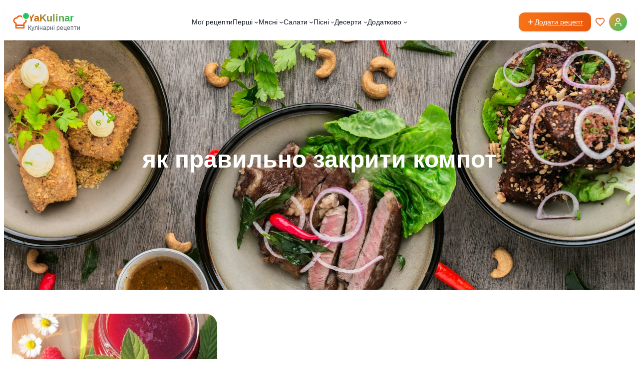

--- FILE ---
content_type: text/html; charset=UTF-8
request_url: https://yakulinar.com.ua/tag/yak-pravylno-zakryty-kompot/
body_size: 123356
content:
<!DOCTYPE html>
<html lang="uk">
<head>
	<meta charset="UTF-8" />
	<meta name="viewport" content="width=device-width, initial-scale=1" />
<meta name='robots' content='index, follow, max-image-preview:large, max-snippet:-1, max-video-preview:-1' />

	<!-- This site is optimized with the Yoast SEO plugin v26.7 - https://yoast.com/wordpress/plugins/seo/ -->
	<title>Рецепти салатів пісні страви, закуски мясні, рибні страви, випічка</title>
	<meta name="description" content="Салати святкові, що приготувати з курки, запіканки з сиром рецепт, віпічка, булочки, піца, тісто на піцу, чебуреки, деруни з мясом, овочеві страви, пісні рецепти" />
	<link rel="canonical" href="https://yakulinar.com.ua/tag/yak-pravylno-zakryty-kompot/" />
	<meta property="og:locale" content="uk_UA" />
	<meta property="og:type" content="article" />
	<meta property="og:title" content="Рецепти салатів пісні страви, закуски мясні, рибні страви, випічка" />
	<meta property="og:description" content="Салати святкові, що приготувати з курки, запіканки з сиром рецепт, віпічка, булочки, піца, тісто на піцу, чебуреки, деруни з мясом, овочеві страви, пісні рецепти" />
	<meta property="og:url" content="https://yakulinar.com.ua/tag/yak-pravylno-zakryty-kompot/" />
	<meta property="og:site_name" content="YaKulinar" />
	<meta name="twitter:card" content="summary_large_image" />
	<script type="application/ld+json" class="yoast-schema-graph">{"@context":"https://schema.org","@graph":[{"@type":"CollectionPage","@id":"https://yakulinar.com.ua/tag/yak-pravylno-zakryty-kompot/","url":"https://yakulinar.com.ua/tag/yak-pravylno-zakryty-kompot/","name":"Рецепти салатів пісні страви, закуски мясні, рибні страви, випічка","isPartOf":{"@id":"https://yakulinar.com.ua/#website"},"primaryImageOfPage":{"@id":"https://yakulinar.com.ua/tag/yak-pravylno-zakryty-kompot/#primaryimage"},"image":{"@id":"https://yakulinar.com.ua/tag/yak-pravylno-zakryty-kompot/#primaryimage"},"thumbnailUrl":"https://yakulinar.com.ua/wp-content/uploads/2022/05/kompot-na-zzymu.jpg","description":"Салати святкові, що приготувати з курки, запіканки з сиром рецепт, віпічка, булочки, піца, тісто на піцу, чебуреки, деруни з мясом, овочеві страви, пісні рецепти","breadcrumb":{"@id":"https://yakulinar.com.ua/tag/yak-pravylno-zakryty-kompot/#breadcrumb"},"inLanguage":"uk"},{"@type":"ImageObject","inLanguage":"uk","@id":"https://yakulinar.com.ua/tag/yak-pravylno-zakryty-kompot/#primaryimage","url":"https://yakulinar.com.ua/wp-content/uploads/2022/05/kompot-na-zzymu.jpg","contentUrl":"https://yakulinar.com.ua/wp-content/uploads/2022/05/kompot-na-zzymu.jpg","width":1275,"height":734},{"@type":"BreadcrumbList","@id":"https://yakulinar.com.ua/tag/yak-pravylno-zakryty-kompot/#breadcrumb","itemListElement":[{"@type":"ListItem","position":1,"name":"Рецепти салатів пісні страви, закуски мясні, рибні страви, випічка","item":"https://yakulinar.com.ua/"},{"@type":"ListItem","position":2,"name":"як правильно закрити компот"}]},{"@type":"WebSite","@id":"https://yakulinar.com.ua/#website","url":"https://yakulinar.com.ua/","name":"YaKulinar","description":"Кулінарні рецепти","publisher":{"@id":"https://yakulinar.com.ua/#/schema/person/d74546bacc279bfbe3323f7c4a95d2a6"},"potentialAction":[{"@type":"SearchAction","target":{"@type":"EntryPoint","urlTemplate":"https://yakulinar.com.ua/?s={search_term_string}"},"query-input":{"@type":"PropertyValueSpecification","valueRequired":true,"valueName":"search_term_string"}}],"inLanguage":"uk"},{"@type":["Person","Organization"],"@id":"https://yakulinar.com.ua/#/schema/person/d74546bacc279bfbe3323f7c4a95d2a6","name":"Довгун Юлія","image":{"@type":"ImageObject","inLanguage":"uk","@id":"https://yakulinar.com.ua/#/schema/person/image/","url":"https://yakulinar.com.ua/wp-content/uploads/2021/04/logo.png","contentUrl":"https://yakulinar.com.ua/wp-content/uploads/2021/04/logo.png","width":504,"height":140,"caption":"Довгун Юлія"},"logo":{"@id":"https://yakulinar.com.ua/#/schema/person/image/"},"sameAs":["http://yakulinar.com.ua/","https://www.facebook.com/yakulinar.com.ua","https://www.instagram.com/juliya_dovgun/"]}]}</script>
	<!-- / Yoast SEO plugin. -->


<title>Рецепти салатів пісні страви, закуски мясні, рибні страви, випічка</title>
<link rel='dns-prefetch' href='//www.googletagmanager.com' />
<link rel="alternate" type="application/rss+xml" title="YaKulinar &raquo; стрічка" href="https://yakulinar.com.ua/feed/" />
<link rel="alternate" type="application/rss+xml" title="YaKulinar &raquo; Канал коментарів" href="https://yakulinar.com.ua/comments/feed/" />
<link rel="alternate" type="application/rss+xml" title="YaKulinar &raquo; як правильно закрити компот Канал теґу" href="https://yakulinar.com.ua/tag/yak-pravylno-zakryty-kompot/feed/" />
<style id='wp-img-auto-sizes-contain-inline-css'>
img:is([sizes=auto i],[sizes^="auto," i]){contain-intrinsic-size:3000px 1500px}
/*# sourceURL=wp-img-auto-sizes-contain-inline-css */
</style>
<style id='wp-block-site-title-inline-css'>
.wp-block-site-title{box-sizing:border-box}.wp-block-site-title :where(a){color:inherit;font-family:inherit;font-size:inherit;font-style:inherit;font-weight:inherit;letter-spacing:inherit;line-height:inherit;text-decoration:inherit}
/*# sourceURL=https://yakulinar.com.ua/wp-includes/blocks/site-title/style.min.css */
</style>
<style id='wp-block-site-tagline-inline-css'>
.wp-block-site-tagline{box-sizing:border-box}
/*# sourceURL=https://yakulinar.com.ua/wp-includes/blocks/site-tagline/style.min.css */
</style>
<style id='wp-block-group-inline-css'>
.wp-block-group{box-sizing:border-box}:where(.wp-block-group.wp-block-group-is-layout-constrained){position:relative}
/*# sourceURL=https://yakulinar.com.ua/wp-includes/blocks/group/style.min.css */
</style>
<style id='wp-block-navigation-link-inline-css'>
.wp-block-navigation .wp-block-navigation-item__label{overflow-wrap:break-word}.wp-block-navigation .wp-block-navigation-item__description{display:none}.link-ui-tools{outline:1px solid #f0f0f0;padding:8px}.link-ui-block-inserter{padding-top:8px}.link-ui-block-inserter__back{margin-left:8px;text-transform:uppercase}
/*# sourceURL=https://yakulinar.com.ua/wp-includes/blocks/navigation-link/style.min.css */
</style>
<link rel='stylesheet' id='wp-block-navigation-css' href='https://yakulinar.com.ua/wp-includes/blocks/navigation/style.min.css?ver=6.9' media='all' />
<style id='wp-block-button-inline-css'>
.wp-block-button__link{align-content:center;box-sizing:border-box;cursor:pointer;display:inline-block;height:100%;text-align:center;word-break:break-word}.wp-block-button__link.aligncenter{text-align:center}.wp-block-button__link.alignright{text-align:right}:where(.wp-block-button__link){border-radius:9999px;box-shadow:none;padding:calc(.667em + 2px) calc(1.333em + 2px);text-decoration:none}.wp-block-button[style*=text-decoration] .wp-block-button__link{text-decoration:inherit}.wp-block-buttons>.wp-block-button.has-custom-width{max-width:none}.wp-block-buttons>.wp-block-button.has-custom-width .wp-block-button__link{width:100%}.wp-block-buttons>.wp-block-button.has-custom-font-size .wp-block-button__link{font-size:inherit}.wp-block-buttons>.wp-block-button.wp-block-button__width-25{width:calc(25% - var(--wp--style--block-gap, .5em)*.75)}.wp-block-buttons>.wp-block-button.wp-block-button__width-50{width:calc(50% - var(--wp--style--block-gap, .5em)*.5)}.wp-block-buttons>.wp-block-button.wp-block-button__width-75{width:calc(75% - var(--wp--style--block-gap, .5em)*.25)}.wp-block-buttons>.wp-block-button.wp-block-button__width-100{flex-basis:100%;width:100%}.wp-block-buttons.is-vertical>.wp-block-button.wp-block-button__width-25{width:25%}.wp-block-buttons.is-vertical>.wp-block-button.wp-block-button__width-50{width:50%}.wp-block-buttons.is-vertical>.wp-block-button.wp-block-button__width-75{width:75%}.wp-block-button.is-style-squared,.wp-block-button__link.wp-block-button.is-style-squared{border-radius:0}.wp-block-button.no-border-radius,.wp-block-button__link.no-border-radius{border-radius:0!important}:root :where(.wp-block-button .wp-block-button__link.is-style-outline),:root :where(.wp-block-button.is-style-outline>.wp-block-button__link){border:2px solid;padding:.667em 1.333em}:root :where(.wp-block-button .wp-block-button__link.is-style-outline:not(.has-text-color)),:root :where(.wp-block-button.is-style-outline>.wp-block-button__link:not(.has-text-color)){color:currentColor}:root :where(.wp-block-button .wp-block-button__link.is-style-outline:not(.has-background)),:root :where(.wp-block-button.is-style-outline>.wp-block-button__link:not(.has-background)){background-color:initial;background-image:none}
/*# sourceURL=https://yakulinar.com.ua/wp-includes/blocks/button/style.min.css */
</style>
<style id='wp-block-query-title-inline-css'>
.wp-block-query-title{box-sizing:border-box}
/*# sourceURL=https://yakulinar.com.ua/wp-includes/blocks/query-title/style.min.css */
</style>
<style id='wp-block-spacer-inline-css'>
.wp-block-spacer{clear:both}
/*# sourceURL=https://yakulinar.com.ua/wp-includes/blocks/spacer/style.min.css */
</style>
<link rel='stylesheet' id='wp-block-cover-css' href='https://yakulinar.com.ua/wp-includes/blocks/cover/style.min.css?ver=6.9' media='all' />
<style id='yakulinar-recipe-card-style-inline-css'>
/**
 * Recipe Card Block Styles
 */

.yakulinar-recipe-card {
	background: var(--wp--preset--color--base);
	border-radius: 1.5rem;
	overflow: hidden;
	box-shadow: 0 1px 3px rgba(0, 0, 0, 0.1);
	transition: box-shadow 0.3s ease, transform 0.3s ease;
}

.yakulinar-recipe-card:hover {
	box-shadow: 0 10px 25px rgba(0, 0, 0, 0.15);
	transform: translateY(-2px);
}

.yakulinar-recipe-card__link {
	display: block;
	text-decoration: none;
	color: inherit;
}

.yakulinar-recipe-card__image {
	position: relative;
	padding-top: 75%; /* 4:3 aspect ratio */
	overflow: hidden;
	background: var(--wp--preset--color--background-light);
}

.yakulinar-recipe-card__image img {
	position: absolute;
	top: 0;
	left: 0;
	width: 100%;
	height: 100%;
	object-fit: cover;
	transition: transform 0.3s ease;
}

.yakulinar-recipe-card:hover .yakulinar-recipe-card__image img {
	transform: scale(1.05);
}

.yakulinar-recipe-card__content {
	padding: 1.25rem;
}

.yakulinar-recipe-card__category {
	display: inline-block;
	padding: 0.25rem 0.75rem;
	margin-bottom: 0.75rem;
	background: var(--wp--preset--color--orange-200-50);
	color: var(--wp--preset--color--orange-dark);
	border-radius: 9999px;
	font-size: 0.75rem;
	font-weight: 600;
	text-transform: uppercase;
	letter-spacing: 0.025em;
}

.yakulinar-recipe-card__title {
	margin: 0 0 0.5rem 0;
	font-size: 1.25rem;
	font-weight: 700;
	line-height: 1.3;
	color: var(--wp--preset--color--text-primary);
}

.yakulinar-recipe-card:hover .yakulinar-recipe-card__title {
	color: var(--wp--preset--color--primary-orange);
}

.yakulinar-recipe-card__excerpt {
	margin: 0;
	font-size: 0.875rem;
	line-height: 1.5;
	color: var(--wp--preset--color--text-secondary);
}









/*# sourceURL=https://yakulinar.com.ua/wp-content/themes/yakulinar/blocks/recipe-card/style.css */
</style>
<style id='wp-block-post-template-inline-css'>
.wp-block-post-template{box-sizing:border-box;list-style:none;margin-bottom:0;margin-top:0;max-width:100%;padding:0}.wp-block-post-template.is-flex-container{display:flex;flex-direction:row;flex-wrap:wrap;gap:1.25em}.wp-block-post-template.is-flex-container>li{margin:0;width:100%}@media (min-width:600px){.wp-block-post-template.is-flex-container.is-flex-container.columns-2>li{width:calc(50% - .625em)}.wp-block-post-template.is-flex-container.is-flex-container.columns-3>li{width:calc(33.33333% - .83333em)}.wp-block-post-template.is-flex-container.is-flex-container.columns-4>li{width:calc(25% - .9375em)}.wp-block-post-template.is-flex-container.is-flex-container.columns-5>li{width:calc(20% - 1em)}.wp-block-post-template.is-flex-container.is-flex-container.columns-6>li{width:calc(16.66667% - 1.04167em)}}@media (max-width:600px){.wp-block-post-template-is-layout-grid.wp-block-post-template-is-layout-grid.wp-block-post-template-is-layout-grid.wp-block-post-template-is-layout-grid{grid-template-columns:1fr}}.wp-block-post-template-is-layout-constrained>li>.alignright,.wp-block-post-template-is-layout-flow>li>.alignright{float:right;margin-inline-end:0;margin-inline-start:2em}.wp-block-post-template-is-layout-constrained>li>.alignleft,.wp-block-post-template-is-layout-flow>li>.alignleft{float:left;margin-inline-end:2em;margin-inline-start:0}.wp-block-post-template-is-layout-constrained>li>.aligncenter,.wp-block-post-template-is-layout-flow>li>.aligncenter{margin-inline-end:auto;margin-inline-start:auto}
/*# sourceURL=https://yakulinar.com.ua/wp-includes/blocks/post-template/style.min.css */
</style>
<style id='wp-block-heading-inline-css'>
h1:where(.wp-block-heading).has-background,h2:where(.wp-block-heading).has-background,h3:where(.wp-block-heading).has-background,h4:where(.wp-block-heading).has-background,h5:where(.wp-block-heading).has-background,h6:where(.wp-block-heading).has-background{padding:1.25em 2.375em}h1.has-text-align-left[style*=writing-mode]:where([style*=vertical-lr]),h1.has-text-align-right[style*=writing-mode]:where([style*=vertical-rl]),h2.has-text-align-left[style*=writing-mode]:where([style*=vertical-lr]),h2.has-text-align-right[style*=writing-mode]:where([style*=vertical-rl]),h3.has-text-align-left[style*=writing-mode]:where([style*=vertical-lr]),h3.has-text-align-right[style*=writing-mode]:where([style*=vertical-rl]),h4.has-text-align-left[style*=writing-mode]:where([style*=vertical-lr]),h4.has-text-align-right[style*=writing-mode]:where([style*=vertical-rl]),h5.has-text-align-left[style*=writing-mode]:where([style*=vertical-lr]),h5.has-text-align-right[style*=writing-mode]:where([style*=vertical-rl]),h6.has-text-align-left[style*=writing-mode]:where([style*=vertical-lr]),h6.has-text-align-right[style*=writing-mode]:where([style*=vertical-rl]){rotate:180deg}
/*# sourceURL=https://yakulinar.com.ua/wp-includes/blocks/heading/style.min.css */
</style>
<style id='wp-block-paragraph-inline-css'>
.is-small-text{font-size:.875em}.is-regular-text{font-size:1em}.is-large-text{font-size:2.25em}.is-larger-text{font-size:3em}.has-drop-cap:not(:focus):first-letter{float:left;font-size:8.4em;font-style:normal;font-weight:100;line-height:.68;margin:.05em .1em 0 0;text-transform:uppercase}body.rtl .has-drop-cap:not(:focus):first-letter{float:none;margin-left:.1em}p.has-drop-cap.has-background{overflow:hidden}:root :where(p.has-background){padding:1.25em 2.375em}:where(p.has-text-color:not(.has-link-color)) a{color:inherit}p.has-text-align-left[style*="writing-mode:vertical-lr"],p.has-text-align-right[style*="writing-mode:vertical-rl"]{rotate:180deg}
/*# sourceURL=https://yakulinar.com.ua/wp-includes/blocks/paragraph/style.min.css */
</style>
<style id='wp-block-image-inline-css'>
.wp-block-image>a,.wp-block-image>figure>a{display:inline-block}.wp-block-image img{box-sizing:border-box;height:auto;max-width:100%;vertical-align:bottom}@media not (prefers-reduced-motion){.wp-block-image img.hide{visibility:hidden}.wp-block-image img.show{animation:show-content-image .4s}}.wp-block-image[style*=border-radius] img,.wp-block-image[style*=border-radius]>a{border-radius:inherit}.wp-block-image.has-custom-border img{box-sizing:border-box}.wp-block-image.aligncenter{text-align:center}.wp-block-image.alignfull>a,.wp-block-image.alignwide>a{width:100%}.wp-block-image.alignfull img,.wp-block-image.alignwide img{height:auto;width:100%}.wp-block-image .aligncenter,.wp-block-image .alignleft,.wp-block-image .alignright,.wp-block-image.aligncenter,.wp-block-image.alignleft,.wp-block-image.alignright{display:table}.wp-block-image .aligncenter>figcaption,.wp-block-image .alignleft>figcaption,.wp-block-image .alignright>figcaption,.wp-block-image.aligncenter>figcaption,.wp-block-image.alignleft>figcaption,.wp-block-image.alignright>figcaption{caption-side:bottom;display:table-caption}.wp-block-image .alignleft{float:left;margin:.5em 1em .5em 0}.wp-block-image .alignright{float:right;margin:.5em 0 .5em 1em}.wp-block-image .aligncenter{margin-left:auto;margin-right:auto}.wp-block-image :where(figcaption){margin-bottom:1em;margin-top:.5em}.wp-block-image.is-style-circle-mask img{border-radius:9999px}@supports ((-webkit-mask-image:none) or (mask-image:none)) or (-webkit-mask-image:none){.wp-block-image.is-style-circle-mask img{border-radius:0;-webkit-mask-image:url('data:image/svg+xml;utf8,<svg viewBox="0 0 100 100" xmlns="http://www.w3.org/2000/svg"><circle cx="50" cy="50" r="50"/></svg>');mask-image:url('data:image/svg+xml;utf8,<svg viewBox="0 0 100 100" xmlns="http://www.w3.org/2000/svg"><circle cx="50" cy="50" r="50"/></svg>');mask-mode:alpha;-webkit-mask-position:center;mask-position:center;-webkit-mask-repeat:no-repeat;mask-repeat:no-repeat;-webkit-mask-size:contain;mask-size:contain}}:root :where(.wp-block-image.is-style-rounded img,.wp-block-image .is-style-rounded img){border-radius:9999px}.wp-block-image figure{margin:0}.wp-lightbox-container{display:flex;flex-direction:column;position:relative}.wp-lightbox-container img{cursor:zoom-in}.wp-lightbox-container img:hover+button{opacity:1}.wp-lightbox-container button{align-items:center;backdrop-filter:blur(16px) saturate(180%);background-color:#5a5a5a40;border:none;border-radius:4px;cursor:zoom-in;display:flex;height:20px;justify-content:center;opacity:0;padding:0;position:absolute;right:16px;text-align:center;top:16px;width:20px;z-index:100}@media not (prefers-reduced-motion){.wp-lightbox-container button{transition:opacity .2s ease}}.wp-lightbox-container button:focus-visible{outline:3px auto #5a5a5a40;outline:3px auto -webkit-focus-ring-color;outline-offset:3px}.wp-lightbox-container button:hover{cursor:pointer;opacity:1}.wp-lightbox-container button:focus{opacity:1}.wp-lightbox-container button:focus,.wp-lightbox-container button:hover,.wp-lightbox-container button:not(:hover):not(:active):not(.has-background){background-color:#5a5a5a40;border:none}.wp-lightbox-overlay{box-sizing:border-box;cursor:zoom-out;height:100vh;left:0;overflow:hidden;position:fixed;top:0;visibility:hidden;width:100%;z-index:100000}.wp-lightbox-overlay .close-button{align-items:center;cursor:pointer;display:flex;justify-content:center;min-height:40px;min-width:40px;padding:0;position:absolute;right:calc(env(safe-area-inset-right) + 16px);top:calc(env(safe-area-inset-top) + 16px);z-index:5000000}.wp-lightbox-overlay .close-button:focus,.wp-lightbox-overlay .close-button:hover,.wp-lightbox-overlay .close-button:not(:hover):not(:active):not(.has-background){background:none;border:none}.wp-lightbox-overlay .lightbox-image-container{height:var(--wp--lightbox-container-height);left:50%;overflow:hidden;position:absolute;top:50%;transform:translate(-50%,-50%);transform-origin:top left;width:var(--wp--lightbox-container-width);z-index:9999999999}.wp-lightbox-overlay .wp-block-image{align-items:center;box-sizing:border-box;display:flex;height:100%;justify-content:center;margin:0;position:relative;transform-origin:0 0;width:100%;z-index:3000000}.wp-lightbox-overlay .wp-block-image img{height:var(--wp--lightbox-image-height);min-height:var(--wp--lightbox-image-height);min-width:var(--wp--lightbox-image-width);width:var(--wp--lightbox-image-width)}.wp-lightbox-overlay .wp-block-image figcaption{display:none}.wp-lightbox-overlay button{background:none;border:none}.wp-lightbox-overlay .scrim{background-color:#fff;height:100%;opacity:.9;position:absolute;width:100%;z-index:2000000}.wp-lightbox-overlay.active{visibility:visible}@media not (prefers-reduced-motion){.wp-lightbox-overlay.active{animation:turn-on-visibility .25s both}.wp-lightbox-overlay.active img{animation:turn-on-visibility .35s both}.wp-lightbox-overlay.show-closing-animation:not(.active){animation:turn-off-visibility .35s both}.wp-lightbox-overlay.show-closing-animation:not(.active) img{animation:turn-off-visibility .25s both}.wp-lightbox-overlay.zoom.active{animation:none;opacity:1;visibility:visible}.wp-lightbox-overlay.zoom.active .lightbox-image-container{animation:lightbox-zoom-in .4s}.wp-lightbox-overlay.zoom.active .lightbox-image-container img{animation:none}.wp-lightbox-overlay.zoom.active .scrim{animation:turn-on-visibility .4s forwards}.wp-lightbox-overlay.zoom.show-closing-animation:not(.active){animation:none}.wp-lightbox-overlay.zoom.show-closing-animation:not(.active) .lightbox-image-container{animation:lightbox-zoom-out .4s}.wp-lightbox-overlay.zoom.show-closing-animation:not(.active) .lightbox-image-container img{animation:none}.wp-lightbox-overlay.zoom.show-closing-animation:not(.active) .scrim{animation:turn-off-visibility .4s forwards}}@keyframes show-content-image{0%{visibility:hidden}99%{visibility:hidden}to{visibility:visible}}@keyframes turn-on-visibility{0%{opacity:0}to{opacity:1}}@keyframes turn-off-visibility{0%{opacity:1;visibility:visible}99%{opacity:0;visibility:visible}to{opacity:0;visibility:hidden}}@keyframes lightbox-zoom-in{0%{transform:translate(calc((-100vw + var(--wp--lightbox-scrollbar-width))/2 + var(--wp--lightbox-initial-left-position)),calc(-50vh + var(--wp--lightbox-initial-top-position))) scale(var(--wp--lightbox-scale))}to{transform:translate(-50%,-50%) scale(1)}}@keyframes lightbox-zoom-out{0%{transform:translate(-50%,-50%) scale(1);visibility:visible}99%{visibility:visible}to{transform:translate(calc((-100vw + var(--wp--lightbox-scrollbar-width))/2 + var(--wp--lightbox-initial-left-position)),calc(-50vh + var(--wp--lightbox-initial-top-position))) scale(var(--wp--lightbox-scale));visibility:hidden}}
/*# sourceURL=https://yakulinar.com.ua/wp-includes/blocks/image/style.min.css */
</style>
<style id='wp-block-gallery-inline-css'>
.blocks-gallery-grid:not(.has-nested-images),.wp-block-gallery:not(.has-nested-images){display:flex;flex-wrap:wrap;list-style-type:none;margin:0;padding:0}.blocks-gallery-grid:not(.has-nested-images) .blocks-gallery-image,.blocks-gallery-grid:not(.has-nested-images) .blocks-gallery-item,.wp-block-gallery:not(.has-nested-images) .blocks-gallery-image,.wp-block-gallery:not(.has-nested-images) .blocks-gallery-item{display:flex;flex-direction:column;flex-grow:1;justify-content:center;margin:0 1em 1em 0;position:relative;width:calc(50% - 1em)}.blocks-gallery-grid:not(.has-nested-images) .blocks-gallery-image:nth-of-type(2n),.blocks-gallery-grid:not(.has-nested-images) .blocks-gallery-item:nth-of-type(2n),.wp-block-gallery:not(.has-nested-images) .blocks-gallery-image:nth-of-type(2n),.wp-block-gallery:not(.has-nested-images) .blocks-gallery-item:nth-of-type(2n){margin-right:0}.blocks-gallery-grid:not(.has-nested-images) .blocks-gallery-image figure,.blocks-gallery-grid:not(.has-nested-images) .blocks-gallery-item figure,.wp-block-gallery:not(.has-nested-images) .blocks-gallery-image figure,.wp-block-gallery:not(.has-nested-images) .blocks-gallery-item figure{align-items:flex-end;display:flex;height:100%;justify-content:flex-start;margin:0}.blocks-gallery-grid:not(.has-nested-images) .blocks-gallery-image img,.blocks-gallery-grid:not(.has-nested-images) .blocks-gallery-item img,.wp-block-gallery:not(.has-nested-images) .blocks-gallery-image img,.wp-block-gallery:not(.has-nested-images) .blocks-gallery-item img{display:block;height:auto;max-width:100%;width:auto}.blocks-gallery-grid:not(.has-nested-images) .blocks-gallery-image figcaption,.blocks-gallery-grid:not(.has-nested-images) .blocks-gallery-item figcaption,.wp-block-gallery:not(.has-nested-images) .blocks-gallery-image figcaption,.wp-block-gallery:not(.has-nested-images) .blocks-gallery-item figcaption{background:linear-gradient(0deg,#000000b3,#0000004d 70%,#0000);bottom:0;box-sizing:border-box;color:#fff;font-size:.8em;margin:0;max-height:100%;overflow:auto;padding:3em .77em .7em;position:absolute;text-align:center;width:100%;z-index:2}.blocks-gallery-grid:not(.has-nested-images) .blocks-gallery-image figcaption img,.blocks-gallery-grid:not(.has-nested-images) .blocks-gallery-item figcaption img,.wp-block-gallery:not(.has-nested-images) .blocks-gallery-image figcaption img,.wp-block-gallery:not(.has-nested-images) .blocks-gallery-item figcaption img{display:inline}.blocks-gallery-grid:not(.has-nested-images) figcaption,.wp-block-gallery:not(.has-nested-images) figcaption{flex-grow:1}.blocks-gallery-grid:not(.has-nested-images).is-cropped .blocks-gallery-image a,.blocks-gallery-grid:not(.has-nested-images).is-cropped .blocks-gallery-image img,.blocks-gallery-grid:not(.has-nested-images).is-cropped .blocks-gallery-item a,.blocks-gallery-grid:not(.has-nested-images).is-cropped .blocks-gallery-item img,.wp-block-gallery:not(.has-nested-images).is-cropped .blocks-gallery-image a,.wp-block-gallery:not(.has-nested-images).is-cropped .blocks-gallery-image img,.wp-block-gallery:not(.has-nested-images).is-cropped .blocks-gallery-item a,.wp-block-gallery:not(.has-nested-images).is-cropped .blocks-gallery-item img{flex:1;height:100%;object-fit:cover;width:100%}.blocks-gallery-grid:not(.has-nested-images).columns-1 .blocks-gallery-image,.blocks-gallery-grid:not(.has-nested-images).columns-1 .blocks-gallery-item,.wp-block-gallery:not(.has-nested-images).columns-1 .blocks-gallery-image,.wp-block-gallery:not(.has-nested-images).columns-1 .blocks-gallery-item{margin-right:0;width:100%}@media (min-width:600px){.blocks-gallery-grid:not(.has-nested-images).columns-3 .blocks-gallery-image,.blocks-gallery-grid:not(.has-nested-images).columns-3 .blocks-gallery-item,.wp-block-gallery:not(.has-nested-images).columns-3 .blocks-gallery-image,.wp-block-gallery:not(.has-nested-images).columns-3 .blocks-gallery-item{margin-right:1em;width:calc(33.33333% - .66667em)}.blocks-gallery-grid:not(.has-nested-images).columns-4 .blocks-gallery-image,.blocks-gallery-grid:not(.has-nested-images).columns-4 .blocks-gallery-item,.wp-block-gallery:not(.has-nested-images).columns-4 .blocks-gallery-image,.wp-block-gallery:not(.has-nested-images).columns-4 .blocks-gallery-item{margin-right:1em;width:calc(25% - .75em)}.blocks-gallery-grid:not(.has-nested-images).columns-5 .blocks-gallery-image,.blocks-gallery-grid:not(.has-nested-images).columns-5 .blocks-gallery-item,.wp-block-gallery:not(.has-nested-images).columns-5 .blocks-gallery-image,.wp-block-gallery:not(.has-nested-images).columns-5 .blocks-gallery-item{margin-right:1em;width:calc(20% - .8em)}.blocks-gallery-grid:not(.has-nested-images).columns-6 .blocks-gallery-image,.blocks-gallery-grid:not(.has-nested-images).columns-6 .blocks-gallery-item,.wp-block-gallery:not(.has-nested-images).columns-6 .blocks-gallery-image,.wp-block-gallery:not(.has-nested-images).columns-6 .blocks-gallery-item{margin-right:1em;width:calc(16.66667% - .83333em)}.blocks-gallery-grid:not(.has-nested-images).columns-7 .blocks-gallery-image,.blocks-gallery-grid:not(.has-nested-images).columns-7 .blocks-gallery-item,.wp-block-gallery:not(.has-nested-images).columns-7 .blocks-gallery-image,.wp-block-gallery:not(.has-nested-images).columns-7 .blocks-gallery-item{margin-right:1em;width:calc(14.28571% - .85714em)}.blocks-gallery-grid:not(.has-nested-images).columns-8 .blocks-gallery-image,.blocks-gallery-grid:not(.has-nested-images).columns-8 .blocks-gallery-item,.wp-block-gallery:not(.has-nested-images).columns-8 .blocks-gallery-image,.wp-block-gallery:not(.has-nested-images).columns-8 .blocks-gallery-item{margin-right:1em;width:calc(12.5% - .875em)}.blocks-gallery-grid:not(.has-nested-images).columns-1 .blocks-gallery-image:nth-of-type(1n),.blocks-gallery-grid:not(.has-nested-images).columns-1 .blocks-gallery-item:nth-of-type(1n),.blocks-gallery-grid:not(.has-nested-images).columns-2 .blocks-gallery-image:nth-of-type(2n),.blocks-gallery-grid:not(.has-nested-images).columns-2 .blocks-gallery-item:nth-of-type(2n),.blocks-gallery-grid:not(.has-nested-images).columns-3 .blocks-gallery-image:nth-of-type(3n),.blocks-gallery-grid:not(.has-nested-images).columns-3 .blocks-gallery-item:nth-of-type(3n),.blocks-gallery-grid:not(.has-nested-images).columns-4 .blocks-gallery-image:nth-of-type(4n),.blocks-gallery-grid:not(.has-nested-images).columns-4 .blocks-gallery-item:nth-of-type(4n),.blocks-gallery-grid:not(.has-nested-images).columns-5 .blocks-gallery-image:nth-of-type(5n),.blocks-gallery-grid:not(.has-nested-images).columns-5 .blocks-gallery-item:nth-of-type(5n),.blocks-gallery-grid:not(.has-nested-images).columns-6 .blocks-gallery-image:nth-of-type(6n),.blocks-gallery-grid:not(.has-nested-images).columns-6 .blocks-gallery-item:nth-of-type(6n),.blocks-gallery-grid:not(.has-nested-images).columns-7 .blocks-gallery-image:nth-of-type(7n),.blocks-gallery-grid:not(.has-nested-images).columns-7 .blocks-gallery-item:nth-of-type(7n),.blocks-gallery-grid:not(.has-nested-images).columns-8 .blocks-gallery-image:nth-of-type(8n),.blocks-gallery-grid:not(.has-nested-images).columns-8 .blocks-gallery-item:nth-of-type(8n),.wp-block-gallery:not(.has-nested-images).columns-1 .blocks-gallery-image:nth-of-type(1n),.wp-block-gallery:not(.has-nested-images).columns-1 .blocks-gallery-item:nth-of-type(1n),.wp-block-gallery:not(.has-nested-images).columns-2 .blocks-gallery-image:nth-of-type(2n),.wp-block-gallery:not(.has-nested-images).columns-2 .blocks-gallery-item:nth-of-type(2n),.wp-block-gallery:not(.has-nested-images).columns-3 .blocks-gallery-image:nth-of-type(3n),.wp-block-gallery:not(.has-nested-images).columns-3 .blocks-gallery-item:nth-of-type(3n),.wp-block-gallery:not(.has-nested-images).columns-4 .blocks-gallery-image:nth-of-type(4n),.wp-block-gallery:not(.has-nested-images).columns-4 .blocks-gallery-item:nth-of-type(4n),.wp-block-gallery:not(.has-nested-images).columns-5 .blocks-gallery-image:nth-of-type(5n),.wp-block-gallery:not(.has-nested-images).columns-5 .blocks-gallery-item:nth-of-type(5n),.wp-block-gallery:not(.has-nested-images).columns-6 .blocks-gallery-image:nth-of-type(6n),.wp-block-gallery:not(.has-nested-images).columns-6 .blocks-gallery-item:nth-of-type(6n),.wp-block-gallery:not(.has-nested-images).columns-7 .blocks-gallery-image:nth-of-type(7n),.wp-block-gallery:not(.has-nested-images).columns-7 .blocks-gallery-item:nth-of-type(7n),.wp-block-gallery:not(.has-nested-images).columns-8 .blocks-gallery-image:nth-of-type(8n),.wp-block-gallery:not(.has-nested-images).columns-8 .blocks-gallery-item:nth-of-type(8n){margin-right:0}}.blocks-gallery-grid:not(.has-nested-images) .blocks-gallery-image:last-child,.blocks-gallery-grid:not(.has-nested-images) .blocks-gallery-item:last-child,.wp-block-gallery:not(.has-nested-images) .blocks-gallery-image:last-child,.wp-block-gallery:not(.has-nested-images) .blocks-gallery-item:last-child{margin-right:0}.blocks-gallery-grid:not(.has-nested-images).alignleft,.blocks-gallery-grid:not(.has-nested-images).alignright,.wp-block-gallery:not(.has-nested-images).alignleft,.wp-block-gallery:not(.has-nested-images).alignright{max-width:420px;width:100%}.blocks-gallery-grid:not(.has-nested-images).aligncenter .blocks-gallery-item figure,.wp-block-gallery:not(.has-nested-images).aligncenter .blocks-gallery-item figure{justify-content:center}.wp-block-gallery:not(.is-cropped) .blocks-gallery-item{align-self:flex-start}figure.wp-block-gallery.has-nested-images{align-items:normal}.wp-block-gallery.has-nested-images figure.wp-block-image:not(#individual-image){margin:0;width:calc(50% - var(--wp--style--unstable-gallery-gap, 16px)/2)}.wp-block-gallery.has-nested-images figure.wp-block-image{box-sizing:border-box;display:flex;flex-direction:column;flex-grow:1;justify-content:center;max-width:100%;position:relative}.wp-block-gallery.has-nested-images figure.wp-block-image>a,.wp-block-gallery.has-nested-images figure.wp-block-image>div{flex-direction:column;flex-grow:1;margin:0}.wp-block-gallery.has-nested-images figure.wp-block-image img{display:block;height:auto;max-width:100%!important;width:auto}.wp-block-gallery.has-nested-images figure.wp-block-image figcaption,.wp-block-gallery.has-nested-images figure.wp-block-image:has(figcaption):before{bottom:0;left:0;max-height:100%;position:absolute;right:0}.wp-block-gallery.has-nested-images figure.wp-block-image:has(figcaption):before{backdrop-filter:blur(3px);content:"";height:100%;-webkit-mask-image:linear-gradient(0deg,#000 20%,#0000);mask-image:linear-gradient(0deg,#000 20%,#0000);max-height:40%;pointer-events:none}.wp-block-gallery.has-nested-images figure.wp-block-image figcaption{box-sizing:border-box;color:#fff;font-size:13px;margin:0;overflow:auto;padding:1em;text-align:center;text-shadow:0 0 1.5px #000}.wp-block-gallery.has-nested-images figure.wp-block-image figcaption::-webkit-scrollbar{height:12px;width:12px}.wp-block-gallery.has-nested-images figure.wp-block-image figcaption::-webkit-scrollbar-track{background-color:initial}.wp-block-gallery.has-nested-images figure.wp-block-image figcaption::-webkit-scrollbar-thumb{background-clip:padding-box;background-color:initial;border:3px solid #0000;border-radius:8px}.wp-block-gallery.has-nested-images figure.wp-block-image figcaption:focus-within::-webkit-scrollbar-thumb,.wp-block-gallery.has-nested-images figure.wp-block-image figcaption:focus::-webkit-scrollbar-thumb,.wp-block-gallery.has-nested-images figure.wp-block-image figcaption:hover::-webkit-scrollbar-thumb{background-color:#fffc}.wp-block-gallery.has-nested-images figure.wp-block-image figcaption{scrollbar-color:#0000 #0000;scrollbar-gutter:stable both-edges;scrollbar-width:thin}.wp-block-gallery.has-nested-images figure.wp-block-image figcaption:focus,.wp-block-gallery.has-nested-images figure.wp-block-image figcaption:focus-within,.wp-block-gallery.has-nested-images figure.wp-block-image figcaption:hover{scrollbar-color:#fffc #0000}.wp-block-gallery.has-nested-images figure.wp-block-image figcaption{will-change:transform}@media (hover:none){.wp-block-gallery.has-nested-images figure.wp-block-image figcaption{scrollbar-color:#fffc #0000}}.wp-block-gallery.has-nested-images figure.wp-block-image figcaption{background:linear-gradient(0deg,#0006,#0000)}.wp-block-gallery.has-nested-images figure.wp-block-image figcaption img{display:inline}.wp-block-gallery.has-nested-images figure.wp-block-image figcaption a{color:inherit}.wp-block-gallery.has-nested-images figure.wp-block-image.has-custom-border img{box-sizing:border-box}.wp-block-gallery.has-nested-images figure.wp-block-image.has-custom-border>a,.wp-block-gallery.has-nested-images figure.wp-block-image.has-custom-border>div,.wp-block-gallery.has-nested-images figure.wp-block-image.is-style-rounded>a,.wp-block-gallery.has-nested-images figure.wp-block-image.is-style-rounded>div{flex:1 1 auto}.wp-block-gallery.has-nested-images figure.wp-block-image.has-custom-border figcaption,.wp-block-gallery.has-nested-images figure.wp-block-image.is-style-rounded figcaption{background:none;color:inherit;flex:initial;margin:0;padding:10px 10px 9px;position:relative;text-shadow:none}.wp-block-gallery.has-nested-images figure.wp-block-image.has-custom-border:before,.wp-block-gallery.has-nested-images figure.wp-block-image.is-style-rounded:before{content:none}.wp-block-gallery.has-nested-images figcaption{flex-basis:100%;flex-grow:1;text-align:center}.wp-block-gallery.has-nested-images:not(.is-cropped) figure.wp-block-image:not(#individual-image){margin-bottom:auto;margin-top:0}.wp-block-gallery.has-nested-images.is-cropped figure.wp-block-image:not(#individual-image){align-self:inherit}.wp-block-gallery.has-nested-images.is-cropped figure.wp-block-image:not(#individual-image)>a,.wp-block-gallery.has-nested-images.is-cropped figure.wp-block-image:not(#individual-image)>div:not(.components-drop-zone){display:flex}.wp-block-gallery.has-nested-images.is-cropped figure.wp-block-image:not(#individual-image) a,.wp-block-gallery.has-nested-images.is-cropped figure.wp-block-image:not(#individual-image) img{flex:1 0 0%;height:100%;object-fit:cover;width:100%}.wp-block-gallery.has-nested-images.columns-1 figure.wp-block-image:not(#individual-image){width:100%}@media (min-width:600px){.wp-block-gallery.has-nested-images.columns-3 figure.wp-block-image:not(#individual-image){width:calc(33.33333% - var(--wp--style--unstable-gallery-gap, 16px)*.66667)}.wp-block-gallery.has-nested-images.columns-4 figure.wp-block-image:not(#individual-image){width:calc(25% - var(--wp--style--unstable-gallery-gap, 16px)*.75)}.wp-block-gallery.has-nested-images.columns-5 figure.wp-block-image:not(#individual-image){width:calc(20% - var(--wp--style--unstable-gallery-gap, 16px)*.8)}.wp-block-gallery.has-nested-images.columns-6 figure.wp-block-image:not(#individual-image){width:calc(16.66667% - var(--wp--style--unstable-gallery-gap, 16px)*.83333)}.wp-block-gallery.has-nested-images.columns-7 figure.wp-block-image:not(#individual-image){width:calc(14.28571% - var(--wp--style--unstable-gallery-gap, 16px)*.85714)}.wp-block-gallery.has-nested-images.columns-8 figure.wp-block-image:not(#individual-image){width:calc(12.5% - var(--wp--style--unstable-gallery-gap, 16px)*.875)}.wp-block-gallery.has-nested-images.columns-default figure.wp-block-image:not(#individual-image){width:calc(33.33% - var(--wp--style--unstable-gallery-gap, 16px)*.66667)}.wp-block-gallery.has-nested-images.columns-default figure.wp-block-image:not(#individual-image):first-child:nth-last-child(2),.wp-block-gallery.has-nested-images.columns-default figure.wp-block-image:not(#individual-image):first-child:nth-last-child(2)~figure.wp-block-image:not(#individual-image){width:calc(50% - var(--wp--style--unstable-gallery-gap, 16px)*.5)}.wp-block-gallery.has-nested-images.columns-default figure.wp-block-image:not(#individual-image):first-child:last-child{width:100%}}.wp-block-gallery.has-nested-images.alignleft,.wp-block-gallery.has-nested-images.alignright{max-width:420px;width:100%}.wp-block-gallery.has-nested-images.aligncenter{justify-content:center}
/*# sourceURL=https://yakulinar.com.ua/wp-includes/blocks/gallery/style.min.css */
</style>
<style id='wp-block-buttons-inline-css'>
.wp-block-buttons{box-sizing:border-box}.wp-block-buttons.is-vertical{flex-direction:column}.wp-block-buttons.is-vertical>.wp-block-button:last-child{margin-bottom:0}.wp-block-buttons>.wp-block-button{display:inline-block;margin:0}.wp-block-buttons.is-content-justification-left{justify-content:flex-start}.wp-block-buttons.is-content-justification-left.is-vertical{align-items:flex-start}.wp-block-buttons.is-content-justification-center{justify-content:center}.wp-block-buttons.is-content-justification-center.is-vertical{align-items:center}.wp-block-buttons.is-content-justification-right{justify-content:flex-end}.wp-block-buttons.is-content-justification-right.is-vertical{align-items:flex-end}.wp-block-buttons.is-content-justification-space-between{justify-content:space-between}.wp-block-buttons.aligncenter{text-align:center}.wp-block-buttons:not(.is-content-justification-space-between,.is-content-justification-right,.is-content-justification-left,.is-content-justification-center) .wp-block-button.aligncenter{margin-left:auto;margin-right:auto;width:100%}.wp-block-buttons[style*=text-decoration] .wp-block-button,.wp-block-buttons[style*=text-decoration] .wp-block-button__link{text-decoration:inherit}.wp-block-buttons.has-custom-font-size .wp-block-button__link{font-size:inherit}.wp-block-buttons .wp-block-button__link{width:100%}.wp-block-button.aligncenter{text-align:center}
/*# sourceURL=https://yakulinar.com.ua/wp-includes/blocks/buttons/style.min.css */
</style>
<style id='wp-block-columns-inline-css'>
.wp-block-columns{box-sizing:border-box;display:flex;flex-wrap:wrap!important}@media (min-width:782px){.wp-block-columns{flex-wrap:nowrap!important}}.wp-block-columns{align-items:normal!important}.wp-block-columns.are-vertically-aligned-top{align-items:flex-start}.wp-block-columns.are-vertically-aligned-center{align-items:center}.wp-block-columns.are-vertically-aligned-bottom{align-items:flex-end}@media (max-width:781px){.wp-block-columns:not(.is-not-stacked-on-mobile)>.wp-block-column{flex-basis:100%!important}}@media (min-width:782px){.wp-block-columns:not(.is-not-stacked-on-mobile)>.wp-block-column{flex-basis:0;flex-grow:1}.wp-block-columns:not(.is-not-stacked-on-mobile)>.wp-block-column[style*=flex-basis]{flex-grow:0}}.wp-block-columns.is-not-stacked-on-mobile{flex-wrap:nowrap!important}.wp-block-columns.is-not-stacked-on-mobile>.wp-block-column{flex-basis:0;flex-grow:1}.wp-block-columns.is-not-stacked-on-mobile>.wp-block-column[style*=flex-basis]{flex-grow:0}:where(.wp-block-columns){margin-bottom:1.75em}:where(.wp-block-columns.has-background){padding:1.25em 2.375em}.wp-block-column{flex-grow:1;min-width:0;overflow-wrap:break-word;word-break:break-word}.wp-block-column.is-vertically-aligned-top{align-self:flex-start}.wp-block-column.is-vertically-aligned-center{align-self:center}.wp-block-column.is-vertically-aligned-bottom{align-self:flex-end}.wp-block-column.is-vertically-aligned-stretch{align-self:stretch}.wp-block-column.is-vertically-aligned-bottom,.wp-block-column.is-vertically-aligned-center,.wp-block-column.is-vertically-aligned-top{width:100%}
/*# sourceURL=https://yakulinar.com.ua/wp-includes/blocks/columns/style.min.css */
</style>
<link rel='stylesheet' id='dashicons-css' href='https://yakulinar.com.ua/wp-includes/css/dashicons.min.css?ver=6.9' media='all' />
<link rel='stylesheet' id='post-views-counter-frontend-css' href='https://yakulinar.com.ua/wp-content/plugins/post-views-counter/css/frontend.css?ver=1.7.0' media='all' />
<style id='wp-emoji-styles-inline-css'>

	img.wp-smiley, img.emoji {
		display: inline !important;
		border: none !important;
		box-shadow: none !important;
		height: 1em !important;
		width: 1em !important;
		margin: 0 0.07em !important;
		vertical-align: -0.1em !important;
		background: none !important;
		padding: 0 !important;
	}
/*# sourceURL=wp-emoji-styles-inline-css */
</style>
<style id='wp-block-library-inline-css'>
:root{--wp-block-synced-color:#7a00df;--wp-block-synced-color--rgb:122,0,223;--wp-bound-block-color:var(--wp-block-synced-color);--wp-editor-canvas-background:#ddd;--wp-admin-theme-color:#007cba;--wp-admin-theme-color--rgb:0,124,186;--wp-admin-theme-color-darker-10:#006ba1;--wp-admin-theme-color-darker-10--rgb:0,107,160.5;--wp-admin-theme-color-darker-20:#005a87;--wp-admin-theme-color-darker-20--rgb:0,90,135;--wp-admin-border-width-focus:2px}@media (min-resolution:192dpi){:root{--wp-admin-border-width-focus:1.5px}}.wp-element-button{cursor:pointer}:root .has-very-light-gray-background-color{background-color:#eee}:root .has-very-dark-gray-background-color{background-color:#313131}:root .has-very-light-gray-color{color:#eee}:root .has-very-dark-gray-color{color:#313131}:root .has-vivid-green-cyan-to-vivid-cyan-blue-gradient-background{background:linear-gradient(135deg,#00d084,#0693e3)}:root .has-purple-crush-gradient-background{background:linear-gradient(135deg,#34e2e4,#4721fb 50%,#ab1dfe)}:root .has-hazy-dawn-gradient-background{background:linear-gradient(135deg,#faaca8,#dad0ec)}:root .has-subdued-olive-gradient-background{background:linear-gradient(135deg,#fafae1,#67a671)}:root .has-atomic-cream-gradient-background{background:linear-gradient(135deg,#fdd79a,#004a59)}:root .has-nightshade-gradient-background{background:linear-gradient(135deg,#330968,#31cdcf)}:root .has-midnight-gradient-background{background:linear-gradient(135deg,#020381,#2874fc)}:root{--wp--preset--font-size--normal:16px;--wp--preset--font-size--huge:42px}.has-regular-font-size{font-size:1em}.has-larger-font-size{font-size:2.625em}.has-normal-font-size{font-size:var(--wp--preset--font-size--normal)}.has-huge-font-size{font-size:var(--wp--preset--font-size--huge)}.has-text-align-center{text-align:center}.has-text-align-left{text-align:left}.has-text-align-right{text-align:right}.has-fit-text{white-space:nowrap!important}#end-resizable-editor-section{display:none}.aligncenter{clear:both}.items-justified-left{justify-content:flex-start}.items-justified-center{justify-content:center}.items-justified-right{justify-content:flex-end}.items-justified-space-between{justify-content:space-between}.screen-reader-text{border:0;clip-path:inset(50%);height:1px;margin:-1px;overflow:hidden;padding:0;position:absolute;width:1px;word-wrap:normal!important}.screen-reader-text:focus{background-color:#ddd;clip-path:none;color:#444;display:block;font-size:1em;height:auto;left:5px;line-height:normal;padding:15px 23px 14px;text-decoration:none;top:5px;width:auto;z-index:100000}html :where(.has-border-color){border-style:solid}html :where([style*=border-top-color]){border-top-style:solid}html :where([style*=border-right-color]){border-right-style:solid}html :where([style*=border-bottom-color]){border-bottom-style:solid}html :where([style*=border-left-color]){border-left-style:solid}html :where([style*=border-width]){border-style:solid}html :where([style*=border-top-width]){border-top-style:solid}html :where([style*=border-right-width]){border-right-style:solid}html :where([style*=border-bottom-width]){border-bottom-style:solid}html :where([style*=border-left-width]){border-left-style:solid}html :where(img[class*=wp-image-]){height:auto;max-width:100%}:where(figure){margin:0 0 1em}html :where(.is-position-sticky){--wp-admin--admin-bar--position-offset:var(--wp-admin--admin-bar--height,0px)}@media screen and (max-width:600px){html :where(.is-position-sticky){--wp-admin--admin-bar--position-offset:0px}}
/*# sourceURL=/wp-includes/css/dist/block-library/common.min.css */
</style>
<style id='global-styles-inline-css'>
:root{--wp--preset--aspect-ratio--square: 1;--wp--preset--aspect-ratio--4-3: 4/3;--wp--preset--aspect-ratio--3-4: 3/4;--wp--preset--aspect-ratio--3-2: 3/2;--wp--preset--aspect-ratio--2-3: 2/3;--wp--preset--aspect-ratio--16-9: 16/9;--wp--preset--aspect-ratio--9-16: 9/16;--wp--preset--color--black: #000000;--wp--preset--color--cyan-bluish-gray: #abb8c3;--wp--preset--color--white: #ffffff;--wp--preset--color--pale-pink: #f78da7;--wp--preset--color--vivid-red: #cf2e2e;--wp--preset--color--luminous-vivid-orange: #ff6900;--wp--preset--color--luminous-vivid-amber: #fcb900;--wp--preset--color--light-green-cyan: #7bdcb5;--wp--preset--color--vivid-green-cyan: #00d084;--wp--preset--color--pale-cyan-blue: #8ed1fc;--wp--preset--color--vivid-cyan-blue: #0693e3;--wp--preset--color--vivid-purple: #9b51e0;--wp--preset--color--base: #ffffff;--wp--preset--color--background-light: #f3f4f6;--wp--preset--color--text-primary: #111827;--wp--preset--color--text-secondary: #4b5563;--wp--preset--color--primary-orange: #f97316;--wp--preset--color--orange-dark: #ea580c;--wp--preset--color--secondary-green: #22c55e;--wp--preset--color--green-dark: #16a34a;--wp--preset--color--orange-200: #fed7aa;--wp--preset--color--orange-200-50: #feebd4;--wp--preset--gradient--vivid-cyan-blue-to-vivid-purple: linear-gradient(135deg,rgb(6,147,227) 0%,rgb(155,81,224) 100%);--wp--preset--gradient--light-green-cyan-to-vivid-green-cyan: linear-gradient(135deg,rgb(122,220,180) 0%,rgb(0,208,130) 100%);--wp--preset--gradient--luminous-vivid-amber-to-luminous-vivid-orange: linear-gradient(135deg,rgb(252,185,0) 0%,rgb(255,105,0) 100%);--wp--preset--gradient--luminous-vivid-orange-to-vivid-red: linear-gradient(135deg,rgb(255,105,0) 0%,rgb(207,46,46) 100%);--wp--preset--gradient--very-light-gray-to-cyan-bluish-gray: linear-gradient(135deg,rgb(238,238,238) 0%,rgb(169,184,195) 100%);--wp--preset--gradient--cool-to-warm-spectrum: linear-gradient(135deg,rgb(74,234,220) 0%,rgb(151,120,209) 20%,rgb(207,42,186) 40%,rgb(238,44,130) 60%,rgb(251,105,98) 80%,rgb(254,248,76) 100%);--wp--preset--gradient--blush-light-purple: linear-gradient(135deg,rgb(255,206,236) 0%,rgb(152,150,240) 100%);--wp--preset--gradient--blush-bordeaux: linear-gradient(135deg,rgb(254,205,165) 0%,rgb(254,45,45) 50%,rgb(107,0,62) 100%);--wp--preset--gradient--luminous-dusk: linear-gradient(135deg,rgb(255,203,112) 0%,rgb(199,81,192) 50%,rgb(65,88,208) 100%);--wp--preset--gradient--pale-ocean: linear-gradient(135deg,rgb(255,245,203) 0%,rgb(182,227,212) 50%,rgb(51,167,181) 100%);--wp--preset--gradient--electric-grass: linear-gradient(135deg,rgb(202,248,128) 0%,rgb(113,206,126) 100%);--wp--preset--gradient--midnight: linear-gradient(135deg,rgb(2,3,129) 0%,rgb(40,116,252) 100%);--wp--preset--gradient--orange-to-green: linear-gradient(to right, #f97316 0%, #22c55e 100%);--wp--preset--gradient--orange-gradient: linear-gradient(to bottom right, #f97316 0%, #ea580c 100%);--wp--preset--gradient--background-gradient: linear-gradient(to bottom right, #f9fafb 0%, #ffffff 50%, #fff7ed 100%);--wp--preset--gradient--footer-gradient: linear-gradient(to bottom right, #fffdf7 0%, #fffcf9 50%, #fffdf7 100%);--wp--preset--font-size--small: 13px;--wp--preset--font-size--medium: 20px;--wp--preset--font-size--large: 36px;--wp--preset--font-size--x-large: 42px;--wp--preset--font-size--xs: 0.75rem;--wp--preset--font-size--sm: 0.875rem;--wp--preset--font-size--base: 1rem;--wp--preset--font-size--lg: 1.25rem;--wp--preset--font-size--xl: 2.25rem;--wp--preset--font-size--2-xl: 3rem;--wp--preset--font-family--system-font: -apple-system, BlinkMacSystemFont, 'Segoe UI', Roboto, Oxygen-Sans, Ubuntu, Cantarell, 'Helvetica Neue', sans-serif;--wp--preset--spacing--20: 5rem;--wp--preset--spacing--30: 0.67rem;--wp--preset--spacing--40: 1rem;--wp--preset--spacing--50: 1.5rem;--wp--preset--spacing--60: 2.25rem;--wp--preset--spacing--70: 3.38rem;--wp--preset--spacing--80: 5.06rem;--wp--preset--spacing--0: 0;--wp--preset--spacing--1: 0.25rem;--wp--preset--spacing--2: 0.5rem;--wp--preset--spacing--3: 0.75rem;--wp--preset--spacing--4: 1rem;--wp--preset--spacing--5: 1.25rem;--wp--preset--spacing--6: 1.5rem;--wp--preset--spacing--8: 2rem;--wp--preset--spacing--10: 2.5rem;--wp--preset--spacing--12: 3rem;--wp--preset--spacing--16: 4rem;--wp--preset--shadow--natural: 6px 6px 9px rgba(0, 0, 0, 0.2);--wp--preset--shadow--deep: 12px 12px 50px rgba(0, 0, 0, 0.4);--wp--preset--shadow--sharp: 6px 6px 0px rgba(0, 0, 0, 0.2);--wp--preset--shadow--outlined: 6px 6px 0px -3px rgb(255, 255, 255), 6px 6px rgb(0, 0, 0);--wp--preset--shadow--crisp: 6px 6px 0px rgb(0, 0, 0);}:root { --wp--style--global--content-size: 840px;--wp--style--global--wide-size: 1280px; }:where(body) { margin: 0; }.wp-site-blocks { padding-top: var(--wp--style--root--padding-top); padding-bottom: var(--wp--style--root--padding-bottom); }.has-global-padding { padding-right: var(--wp--style--root--padding-right); padding-left: var(--wp--style--root--padding-left); }.has-global-padding > .alignfull { margin-right: calc(var(--wp--style--root--padding-right) * -1); margin-left: calc(var(--wp--style--root--padding-left) * -1); }.has-global-padding :where(:not(.alignfull.is-layout-flow) > .has-global-padding:not(.wp-block-block, .alignfull)) { padding-right: 0; padding-left: 0; }.has-global-padding :where(:not(.alignfull.is-layout-flow) > .has-global-padding:not(.wp-block-block, .alignfull)) > .alignfull { margin-left: 0; margin-right: 0; }.wp-site-blocks > .alignleft { float: left; margin-right: 2em; }.wp-site-blocks > .alignright { float: right; margin-left: 2em; }.wp-site-blocks > .aligncenter { justify-content: center; margin-left: auto; margin-right: auto; }:where(.wp-site-blocks) > * { margin-block-start: 24px; margin-block-end: 0; }:where(.wp-site-blocks) > :first-child { margin-block-start: 0; }:where(.wp-site-blocks) > :last-child { margin-block-end: 0; }:root { --wp--style--block-gap: 24px; }:root :where(.is-layout-flow) > :first-child{margin-block-start: 0;}:root :where(.is-layout-flow) > :last-child{margin-block-end: 0;}:root :where(.is-layout-flow) > *{margin-block-start: 24px;margin-block-end: 0;}:root :where(.is-layout-constrained) > :first-child{margin-block-start: 0;}:root :where(.is-layout-constrained) > :last-child{margin-block-end: 0;}:root :where(.is-layout-constrained) > *{margin-block-start: 24px;margin-block-end: 0;}:root :where(.is-layout-flex){gap: 24px;}:root :where(.is-layout-grid){gap: 24px;}.is-layout-flow > .alignleft{float: left;margin-inline-start: 0;margin-inline-end: 2em;}.is-layout-flow > .alignright{float: right;margin-inline-start: 2em;margin-inline-end: 0;}.is-layout-flow > .aligncenter{margin-left: auto !important;margin-right: auto !important;}.is-layout-constrained > .alignleft{float: left;margin-inline-start: 0;margin-inline-end: 2em;}.is-layout-constrained > .alignright{float: right;margin-inline-start: 2em;margin-inline-end: 0;}.is-layout-constrained > .aligncenter{margin-left: auto !important;margin-right: auto !important;}.is-layout-constrained > :where(:not(.alignleft):not(.alignright):not(.alignfull)){max-width: var(--wp--style--global--content-size);margin-left: auto !important;margin-right: auto !important;}.is-layout-constrained > .alignwide{max-width: var(--wp--style--global--wide-size);}body .is-layout-flex{display: flex;}.is-layout-flex{flex-wrap: wrap;align-items: center;}.is-layout-flex > :is(*, div){margin: 0;}body .is-layout-grid{display: grid;}.is-layout-grid > :is(*, div){margin: 0;}body{background-color: var(--wp--preset--color--base);color: var(--wp--preset--color--text-primary);font-family: var(--wp--preset--font-family--system-font);font-size: var(--wp--preset--font-size--base);line-height: 1.6;--wp--style--root--padding-top: 0;--wp--style--root--padding-right: var(--wp--preset--spacing--4);--wp--style--root--padding-bottom: 0;--wp--style--root--padding-left: var(--wp--preset--spacing--4);}a:where(:not(.wp-element-button)){color: var(--wp--preset--color--primary-orange);text-decoration: underline;}:root :where(a:where(:not(.wp-element-button)):hover){color: var(--wp--preset--color--orange-dark);}h1, h2, h3, h4, h5, h6{color: var(--wp--preset--color--text-primary);font-weight: 700;line-height: 1.2;}h1{font-size: var(--wp--preset--font-size--2xl);font-weight: 700;}h2{font-size: var(--wp--preset--font-size--xl);font-weight: 700;}h3{font-size: var(--wp--preset--font-size--lg);font-weight: 700;}h4{font-size: var(--wp--preset--font-size--base);font-weight: 700;}:root :where(.wp-element-button, .wp-block-button__link){background-color: var(--wp--preset--color--primary-orange);border-radius: 0.75rem;border-width: 0;color: var(--wp--preset--color--base);font-family: inherit;font-size: inherit;font-style: inherit;font-weight: 600;letter-spacing: inherit;line-height: inherit;padding-top: calc(0.667em + 2px);padding-right: calc(1.333em + 2px);padding-bottom: calc(0.667em + 2px);padding-left: calc(1.333em + 2px);text-decoration: none;text-transform: inherit;}:root :where(.wp-element-button:hover, .wp-block-button__link:hover){background-color: var(--wp--preset--color--orange-dark);color: var(--wp--preset--color--base);}.has-black-color{color: var(--wp--preset--color--black) !important;}.has-cyan-bluish-gray-color{color: var(--wp--preset--color--cyan-bluish-gray) !important;}.has-white-color{color: var(--wp--preset--color--white) !important;}.has-pale-pink-color{color: var(--wp--preset--color--pale-pink) !important;}.has-vivid-red-color{color: var(--wp--preset--color--vivid-red) !important;}.has-luminous-vivid-orange-color{color: var(--wp--preset--color--luminous-vivid-orange) !important;}.has-luminous-vivid-amber-color{color: var(--wp--preset--color--luminous-vivid-amber) !important;}.has-light-green-cyan-color{color: var(--wp--preset--color--light-green-cyan) !important;}.has-vivid-green-cyan-color{color: var(--wp--preset--color--vivid-green-cyan) !important;}.has-pale-cyan-blue-color{color: var(--wp--preset--color--pale-cyan-blue) !important;}.has-vivid-cyan-blue-color{color: var(--wp--preset--color--vivid-cyan-blue) !important;}.has-vivid-purple-color{color: var(--wp--preset--color--vivid-purple) !important;}.has-base-color{color: var(--wp--preset--color--base) !important;}.has-background-light-color{color: var(--wp--preset--color--background-light) !important;}.has-text-primary-color{color: var(--wp--preset--color--text-primary) !important;}.has-text-secondary-color{color: var(--wp--preset--color--text-secondary) !important;}.has-primary-orange-color{color: var(--wp--preset--color--primary-orange) !important;}.has-orange-dark-color{color: var(--wp--preset--color--orange-dark) !important;}.has-secondary-green-color{color: var(--wp--preset--color--secondary-green) !important;}.has-green-dark-color{color: var(--wp--preset--color--green-dark) !important;}.has-orange-200-color{color: var(--wp--preset--color--orange-200) !important;}.has-orange-200-50-color{color: var(--wp--preset--color--orange-200-50) !important;}.has-black-background-color{background-color: var(--wp--preset--color--black) !important;}.has-cyan-bluish-gray-background-color{background-color: var(--wp--preset--color--cyan-bluish-gray) !important;}.has-white-background-color{background-color: var(--wp--preset--color--white) !important;}.has-pale-pink-background-color{background-color: var(--wp--preset--color--pale-pink) !important;}.has-vivid-red-background-color{background-color: var(--wp--preset--color--vivid-red) !important;}.has-luminous-vivid-orange-background-color{background-color: var(--wp--preset--color--luminous-vivid-orange) !important;}.has-luminous-vivid-amber-background-color{background-color: var(--wp--preset--color--luminous-vivid-amber) !important;}.has-light-green-cyan-background-color{background-color: var(--wp--preset--color--light-green-cyan) !important;}.has-vivid-green-cyan-background-color{background-color: var(--wp--preset--color--vivid-green-cyan) !important;}.has-pale-cyan-blue-background-color{background-color: var(--wp--preset--color--pale-cyan-blue) !important;}.has-vivid-cyan-blue-background-color{background-color: var(--wp--preset--color--vivid-cyan-blue) !important;}.has-vivid-purple-background-color{background-color: var(--wp--preset--color--vivid-purple) !important;}.has-base-background-color{background-color: var(--wp--preset--color--base) !important;}.has-background-light-background-color{background-color: var(--wp--preset--color--background-light) !important;}.has-text-primary-background-color{background-color: var(--wp--preset--color--text-primary) !important;}.has-text-secondary-background-color{background-color: var(--wp--preset--color--text-secondary) !important;}.has-primary-orange-background-color{background-color: var(--wp--preset--color--primary-orange) !important;}.has-orange-dark-background-color{background-color: var(--wp--preset--color--orange-dark) !important;}.has-secondary-green-background-color{background-color: var(--wp--preset--color--secondary-green) !important;}.has-green-dark-background-color{background-color: var(--wp--preset--color--green-dark) !important;}.has-orange-200-background-color{background-color: var(--wp--preset--color--orange-200) !important;}.has-orange-200-50-background-color{background-color: var(--wp--preset--color--orange-200-50) !important;}.has-black-border-color{border-color: var(--wp--preset--color--black) !important;}.has-cyan-bluish-gray-border-color{border-color: var(--wp--preset--color--cyan-bluish-gray) !important;}.has-white-border-color{border-color: var(--wp--preset--color--white) !important;}.has-pale-pink-border-color{border-color: var(--wp--preset--color--pale-pink) !important;}.has-vivid-red-border-color{border-color: var(--wp--preset--color--vivid-red) !important;}.has-luminous-vivid-orange-border-color{border-color: var(--wp--preset--color--luminous-vivid-orange) !important;}.has-luminous-vivid-amber-border-color{border-color: var(--wp--preset--color--luminous-vivid-amber) !important;}.has-light-green-cyan-border-color{border-color: var(--wp--preset--color--light-green-cyan) !important;}.has-vivid-green-cyan-border-color{border-color: var(--wp--preset--color--vivid-green-cyan) !important;}.has-pale-cyan-blue-border-color{border-color: var(--wp--preset--color--pale-cyan-blue) !important;}.has-vivid-cyan-blue-border-color{border-color: var(--wp--preset--color--vivid-cyan-blue) !important;}.has-vivid-purple-border-color{border-color: var(--wp--preset--color--vivid-purple) !important;}.has-base-border-color{border-color: var(--wp--preset--color--base) !important;}.has-background-light-border-color{border-color: var(--wp--preset--color--background-light) !important;}.has-text-primary-border-color{border-color: var(--wp--preset--color--text-primary) !important;}.has-text-secondary-border-color{border-color: var(--wp--preset--color--text-secondary) !important;}.has-primary-orange-border-color{border-color: var(--wp--preset--color--primary-orange) !important;}.has-orange-dark-border-color{border-color: var(--wp--preset--color--orange-dark) !important;}.has-secondary-green-border-color{border-color: var(--wp--preset--color--secondary-green) !important;}.has-green-dark-border-color{border-color: var(--wp--preset--color--green-dark) !important;}.has-orange-200-border-color{border-color: var(--wp--preset--color--orange-200) !important;}.has-orange-200-50-border-color{border-color: var(--wp--preset--color--orange-200-50) !important;}.has-vivid-cyan-blue-to-vivid-purple-gradient-background{background: var(--wp--preset--gradient--vivid-cyan-blue-to-vivid-purple) !important;}.has-light-green-cyan-to-vivid-green-cyan-gradient-background{background: var(--wp--preset--gradient--light-green-cyan-to-vivid-green-cyan) !important;}.has-luminous-vivid-amber-to-luminous-vivid-orange-gradient-background{background: var(--wp--preset--gradient--luminous-vivid-amber-to-luminous-vivid-orange) !important;}.has-luminous-vivid-orange-to-vivid-red-gradient-background{background: var(--wp--preset--gradient--luminous-vivid-orange-to-vivid-red) !important;}.has-very-light-gray-to-cyan-bluish-gray-gradient-background{background: var(--wp--preset--gradient--very-light-gray-to-cyan-bluish-gray) !important;}.has-cool-to-warm-spectrum-gradient-background{background: var(--wp--preset--gradient--cool-to-warm-spectrum) !important;}.has-blush-light-purple-gradient-background{background: var(--wp--preset--gradient--blush-light-purple) !important;}.has-blush-bordeaux-gradient-background{background: var(--wp--preset--gradient--blush-bordeaux) !important;}.has-luminous-dusk-gradient-background{background: var(--wp--preset--gradient--luminous-dusk) !important;}.has-pale-ocean-gradient-background{background: var(--wp--preset--gradient--pale-ocean) !important;}.has-electric-grass-gradient-background{background: var(--wp--preset--gradient--electric-grass) !important;}.has-midnight-gradient-background{background: var(--wp--preset--gradient--midnight) !important;}.has-orange-to-green-gradient-background{background: var(--wp--preset--gradient--orange-to-green) !important;}.has-orange-gradient-gradient-background{background: var(--wp--preset--gradient--orange-gradient) !important;}.has-background-gradient-gradient-background{background: var(--wp--preset--gradient--background-gradient) !important;}.has-footer-gradient-gradient-background{background: var(--wp--preset--gradient--footer-gradient) !important;}.has-small-font-size{font-size: var(--wp--preset--font-size--small) !important;}.has-medium-font-size{font-size: var(--wp--preset--font-size--medium) !important;}.has-large-font-size{font-size: var(--wp--preset--font-size--large) !important;}.has-x-large-font-size{font-size: var(--wp--preset--font-size--x-large) !important;}.has-xs-font-size{font-size: var(--wp--preset--font-size--xs) !important;}.has-sm-font-size{font-size: var(--wp--preset--font-size--sm) !important;}.has-base-font-size{font-size: var(--wp--preset--font-size--base) !important;}.has-lg-font-size{font-size: var(--wp--preset--font-size--lg) !important;}.has-xl-font-size{font-size: var(--wp--preset--font-size--xl) !important;}.has-2-xl-font-size{font-size: var(--wp--preset--font-size--2-xl) !important;}.has-system-font-font-family{font-family: var(--wp--preset--font-family--system-font) !important;}
/*# sourceURL=global-styles-inline-css */
</style>
<style id='core-block-supports-inline-css'>
.wp-elements-e3b298f4e2fa1684ad0aaa47c9a67937 a:where(:not(.wp-element-button)){color:var(--wp--preset--color--primary-orange);}.wp-elements-ea9f53855615e63eaec997b431bdad80 a:where(:not(.wp-element-button)){color:var(--wp--preset--color--text-secondary);}.wp-container-core-group-is-layout-a9e68923 > *{margin-block-start:0;margin-block-end:0;}.wp-container-core-group-is-layout-a9e68923 > * + *{margin-block-start:0;margin-block-end:0;}.wp-container-core-group-is-layout-1ef7967a > *{margin-block-start:0;margin-block-end:0;}.wp-container-core-group-is-layout-1ef7967a > * + *{margin-block-start:var(--wp--preset--spacing--2);margin-block-end:0;}.wp-container-core-navigation-is-layout-585790dd{gap:var(--wp--preset--spacing--6);justify-content:center;}.wp-container-core-group-is-layout-ec64ffb1{flex-wrap:nowrap;gap:var(--wp--preset--spacing--3);}.wp-container-core-group-is-layout-46661e01 > .alignfull{margin-right:calc(var(--wp--preset--spacing--4) * -1);margin-left:calc(var(--wp--preset--spacing--4) * -1);}.wp-container-2{top:calc(0px + var(--wp-admin--admin-bar--position-offset, 0px));position:sticky;z-index:10;}.wp-elements-632cc5f88d25306685e9f6831e69583b a:where(:not(.wp-element-button)){color:var(--wp--preset--color--base);}.wp-elements-26ffc6bdfff13094352bae53618597b0 a:where(:not(.wp-element-button)){color:var(--wp--preset--color--base);}.wp-container-core-group-is-layout-d3c951e3 > :where(:not(.alignleft):not(.alignright):not(.alignfull)){max-width:840px;margin-left:auto !important;margin-right:auto !important;}.wp-container-core-group-is-layout-d3c951e3 > .alignwide{max-width:840px;}.wp-container-core-group-is-layout-d3c951e3 .alignfull{max-width:none;}.wp-container-core-cover-is-layout-84076afe > .alignfull{margin-right:calc(var(--wp--preset--spacing--4) * -1);margin-left:calc(var(--wp--preset--spacing--4) * -1);}.wp-container-core-post-template-is-layout-6d3fbd8f{grid-template-columns:repeat(3, minmax(0, 1fr));}.wp-block-gallery.wp-block-gallery-3{--wp--style--unstable-gallery-gap:var(--wp--preset--spacing--4);gap:var(--wp--preset--spacing--4);}.wp-container-core-buttons-is-layout-a89b3969{justify-content:center;}.wp-container-core-group-is-layout-e3890de1 > .alignfull{margin-right:calc(var(--wp--preset--spacing--4) * -1);margin-left:calc(var(--wp--preset--spacing--4) * -1);}.wp-elements-0196a2c2f7b3455afe7132bcf99e88e7 a:where(:not(.wp-element-button)){color:var(--wp--preset--color--base);}.wp-container-core-group-is-layout-23441af8{flex-wrap:nowrap;justify-content:center;}.wp-elements-304a58c351952c2426b74867bb3a1f7a a:where(:not(.wp-element-button)){color:var(--wp--preset--color--base);}.wp-elements-fa353024e42fbd001b83bf4845924bee a:where(:not(.wp-element-button)){color:var(--wp--preset--color--base);}.wp-elements-9338b31e12c1d124cd496c9aa41a7547 a:where(:not(.wp-element-button)){color:var(--wp--preset--color--base);}.wp-elements-827ba09d491db74dd8e1c0b72b7ed5bb a:where(:not(.wp-element-button)){color:var(--wp--preset--color--base);}.wp-container-core-group-is-layout-98fc2291{gap:0.25rem;flex-direction:column;align-items:flex-start;}.wp-container-core-group-is-layout-6c531013{flex-wrap:nowrap;}.wp-elements-d6c68a383ac3608d3937affeaf8445e2 a:where(:not(.wp-element-button)){color:var(--wp--preset--color--base);}.wp-elements-07aa0130240f12850c91a34440f64a6d a:where(:not(.wp-element-button)){color:var(--wp--preset--color--base);}.wp-container-core-columns-is-layout-18694da2{gap:2em var(--wp--preset--spacing--8);justify-content:center;}.wp-container-core-cover-is-layout-e3890de1 > .alignfull{margin-right:calc(var(--wp--preset--spacing--4) * -1);margin-left:calc(var(--wp--preset--spacing--4) * -1);}.wp-container-core-buttons-is-layout-b02886af{justify-content:center;}.wp-container-core-group-is-layout-86dbfa49 > *{margin-block-start:0;margin-block-end:0;}.wp-container-core-group-is-layout-86dbfa49 > * + *{margin-block-start:var(--wp--preset--spacing--4);margin-block-end:0;}.wp-container-core-navigation-is-layout-d8723a3a{gap:var(--wp--preset--spacing--2);flex-direction:column;align-items:flex-start;}.wp-container-core-columns-is-layout-d73e9eeb{flex-wrap:nowrap;gap:var(--wp--preset--spacing--8) var(--wp--preset--spacing--8);}.wp-container-core-group-is-layout-8acbb40a{flex-wrap:nowrap;gap:var(--wp--preset--spacing--2);}.wp-container-core-group-is-layout-1121bb4f{justify-content:space-between;}.wp-container-core-group-is-layout-860ce673 > *{margin-block-start:0;margin-block-end:0;}.wp-container-core-group-is-layout-860ce673 > * + *{margin-block-start:var(--wp--preset--spacing--8);margin-block-end:0;}.wp-container-core-group-is-layout-803fe580 > .alignfull{margin-right:calc(var(--wp--preset--spacing--4) * -1);margin-left:calc(var(--wp--preset--spacing--4) * -1);}
/*# sourceURL=core-block-supports-inline-css */
</style>
<style id='wp-block-template-skip-link-inline-css'>

		.skip-link.screen-reader-text {
			border: 0;
			clip-path: inset(50%);
			height: 1px;
			margin: -1px;
			overflow: hidden;
			padding: 0;
			position: absolute !important;
			width: 1px;
			word-wrap: normal !important;
		}

		.skip-link.screen-reader-text:focus {
			background-color: #eee;
			clip-path: none;
			color: #444;
			display: block;
			font-size: 1em;
			height: auto;
			left: 5px;
			line-height: normal;
			padding: 15px 23px 14px;
			text-decoration: none;
			top: 5px;
			width: auto;
			z-index: 100000;
		}
/*# sourceURL=wp-block-template-skip-link-inline-css */
</style>
<link rel='stylesheet' id='yakulinar-theme-styles-css' href='https://yakulinar.com.ua/wp-content/themes/yakulinar/assets/css/style.css?ver=1.0.0' media='all' />
<link rel="https://api.w.org/" href="https://yakulinar.com.ua/wp-json/" /><link rel="alternate" title="JSON" type="application/json" href="https://yakulinar.com.ua/wp-json/wp/v2/tags/1349" /><link rel="EditURI" type="application/rsd+xml" title="RSD" href="https://yakulinar.com.ua/xmlrpc.php?rsd" />
<meta name="generator" content="WordPress 6.9" />
<meta name="generator" content="Site Kit by Google 1.170.0" /><!-- Analytics by WP Statistics - https://wp-statistics.com -->
<script type="importmap" id="wp-importmap">
{"imports":{"@wordpress/interactivity":"https://yakulinar.com.ua/wp-includes/js/dist/script-modules/interactivity/index.min.js?ver=8964710565a1d258501f"}}
</script>
<link rel="modulepreload" href="https://yakulinar.com.ua/wp-includes/js/dist/script-modules/interactivity/index.min.js?ver=8964710565a1d258501f" id="@wordpress/interactivity-js-modulepreload" fetchpriority="low">

<!-- Мета-теги Google AdSense додані Site Kit -->
<meta name="google-adsense-platform-account" content="ca-host-pub-2644536267352236">
<meta name="google-adsense-platform-domain" content="sitekit.withgoogle.com">
<!-- Кінцеві мета-теги Google AdSense, додані Site Kit -->
<!-- Google tag (gtag.js) -->
<script async src="https://www.googletagmanager.com/gtag/js?id=G-7HFH418KWL"></script>
<script>
  window.dataLayer = window.dataLayer || [];
  function gtag(){dataLayer.push(arguments);}
  gtag('js', new Date());

  gtag('config', 'G-7HFH418KWL');
</script><link rel="icon" href="https://yakulinar.com.ua/wp-content/uploads/2026/01/cropped-yakulinar-icon-32x32.png" sizes="32x32" />
<link rel="icon" href="https://yakulinar.com.ua/wp-content/uploads/2026/01/cropped-yakulinar-icon-192x192.png" sizes="192x192" />
<link rel="apple-touch-icon" href="https://yakulinar.com.ua/wp-content/uploads/2026/01/cropped-yakulinar-icon-180x180.png" />
<meta name="msapplication-TileImage" content="https://yakulinar.com.ua/wp-content/uploads/2026/01/cropped-yakulinar-icon-270x270.png" />
</head>

<body class="archive tag tag-yak-pravylno-zakryty-kompot tag-1349 wp-embed-responsive wp-theme-yakulinar">

<div class="wp-site-blocks"><header class="wp-block-template-part">
<header class="wp-block-group alignfull yakulinar-header has-background has-text-primary-color has-base-background-color has-text-color has-global-padding is-layout-constrained wp-container-core-group-is-layout-46661e01 wp-block-group-is-layout-constrained wp-container-2 is-position-sticky" style="padding-top:0;padding-right:var(--wp--preset--spacing--4);padding-bottom:0;padding-left:var(--wp--preset--spacing--4)">
<div class="wp-block-group alignwide is-layout-flow wp-block-group-is-layout-flow" style="padding-top:var(--wp--preset--spacing--4);padding-bottom:var(--wp--preset--spacing--4)">
<div class="wp-block-group yakulinar-logo-wrapper is-layout-flow wp-container-core-group-is-layout-1ef7967a wp-block-group-is-layout-flow" style="margin-top:0;margin-right:0;margin-bottom:0;margin-left:0;padding-top:0;padding-right:0;padding-bottom:0;padding-left:0">
<a href="/" class="yakulinar-logo-link" style="text-decoration: none;">
				<div class="yakulinar-logo-icon-wrapper">
					<svg class="yakulinar-logo-icon" xmlns="http://www.w3.org/2000/svg" width="32" height="32" viewBox="0 0 24 24" fill="none" stroke="currentColor" stroke-width="2" stroke-linecap="round" stroke-linejoin="round">
						<path d="M6 13.87A4 4 0 0 1 7.41 6a5.11 5.11 0 0 1 1.05-1.54 5 5 0 0 1 7.08 0A5.11 5.11 0 0 1 16.59 6 4 4 0 0 1 18 13.87V21H6Z"/>
						<line x1="6" y1="17" x2="18" y2="17"/>
					</svg>
					<div class="yakulinar-logo-dot"></div>
				</div>
			</a>



<div class="wp-block-group yakulinar-logo-text is-layout-flow wp-container-core-group-is-layout-a9e68923 wp-block-group-is-layout-flow" style="margin-top:0;margin-right:0;margin-bottom:0;margin-left:0;padding-top:0;padding-right:0;padding-bottom:0;padding-left:0"><p class="has-link-color yakulinar-site-title wp-elements-e3b298f4e2fa1684ad0aaa47c9a67937 wp-block-site-title has-text-color has-primary-orange-color has-lg-font-size"><a href="https://yakulinar.com.ua" target="_self" rel="home">YaKulinar</a></p>

<p class="wp-elements-ea9f53855615e63eaec997b431bdad80 wp-block-site-tagline has-text-color has-text-secondary-color has-xs-font-size">Кулінарні рецепти</p></div>
</div>


<nav class="has-sm-font-size is-responsive items-justified-center yakulinar-header-nav wp-block-navigation is-content-justification-center is-layout-flex wp-container-core-navigation-is-layout-585790dd wp-block-navigation-is-layout-flex" aria-label="Main menu" 
		 data-wp-interactive="core/navigation" data-wp-context='{"overlayOpenedBy":{"click":false,"hover":false,"focus":false},"type":"overlay","roleAttribute":"","ariaLabel":"\u041c\u0435\u043d\u044e"}'><button aria-haspopup="dialog" aria-label="Відкрити меню" class="wp-block-navigation__responsive-container-open" 
				data-wp-on--click="actions.openMenuOnClick"
				data-wp-on--keydown="actions.handleMenuKeydown"
			><svg width="24" height="24" xmlns="http://www.w3.org/2000/svg" viewBox="0 0 24 24" aria-hidden="true" focusable="false"><path d="M4 7.5h16v1.5H4z"></path><path d="M4 15h16v1.5H4z"></path></svg></button>
				<div class="wp-block-navigation__responsive-container"  id="modal-1" 
				data-wp-class--has-modal-open="state.isMenuOpen"
				data-wp-class--is-menu-open="state.isMenuOpen"
				data-wp-watch="callbacks.initMenu"
				data-wp-on--keydown="actions.handleMenuKeydown"
				data-wp-on--focusout="actions.handleMenuFocusout"
				tabindex="-1"
			>
					<div class="wp-block-navigation__responsive-close" tabindex="-1">
						<div class="wp-block-navigation__responsive-dialog" 
				data-wp-bind--aria-modal="state.ariaModal"
				data-wp-bind--aria-label="state.ariaLabel"
				data-wp-bind--role="state.roleAttribute"
			>
							<button aria-label="Закрити меню" class="wp-block-navigation__responsive-container-close" 
				data-wp-on--click="actions.closeMenuOnClick"
			><svg xmlns="http://www.w3.org/2000/svg" viewBox="0 0 24 24" width="24" height="24" aria-hidden="true" focusable="false"><path d="m13.06 12 6.47-6.47-1.06-1.06L12 10.94 5.53 4.47 4.47 5.53 10.94 12l-6.47 6.47 1.06 1.06L12 13.06l6.47 6.47 1.06-1.06L13.06 12Z"></path></svg></button>
							<div class="wp-block-navigation__responsive-container-content" 
				data-wp-watch="callbacks.focusFirstElement"
			 id="modal-1-content">
								<ul class="wp-block-navigation__container has-sm-font-size is-responsive items-justified-center yakulinar-header-nav wp-block-navigation has-sm-font-size"><li class="has-sm-font-size wp-block-navigation-item wp-block-navigation-link"><a class="wp-block-navigation-item__content"  href="https://yakulinar.com.ua/category/reczepty-strav-yaki-buly-prygotovleni-mnoyu/"><span class="wp-block-navigation-item__label">Мої рецепти</span><span class="wp-block-navigation-item__description">Мої кулінарні рецепти підходять як на свято, так і кожного дня. Ви зможете відкрити для себе нові смаки та незвичайні поєднання продуктів, а також здивувати рідних та друзів.</span></a></li><li data-wp-context="{ &quot;submenuOpenedBy&quot;: { &quot;click&quot;: false, &quot;hover&quot;: false, &quot;focus&quot;: false }, &quot;type&quot;: &quot;submenu&quot;, &quot;modal&quot;: null, &quot;previousFocus&quot;: null }" data-wp-interactive="core/navigation" data-wp-on--focusout="actions.handleMenuFocusout" data-wp-on--keydown="actions.handleMenuKeydown" data-wp-on--mouseenter="actions.openMenuOnHover" data-wp-on--mouseleave="actions.closeMenuOnHover" data-wp-watch="callbacks.initMenu" tabindex="-1" class="wp-block-navigation-item has-sm-font-size has-child open-on-hover-click wp-block-navigation-submenu"><a class="wp-block-navigation-item__content" href="https://yakulinar.com.ua/category/pershi-stravy/"><span class="wp-block-navigation-item__label">Перші</span></a><button data-wp-bind--aria-expanded="state.isMenuOpen" data-wp-on--click="actions.toggleMenuOnClick" aria-label="Перші підменю" class="wp-block-navigation__submenu-icon wp-block-navigation-submenu__toggle" ><svg xmlns="http://www.w3.org/2000/svg" width="12" height="12" viewBox="0 0 12 12" fill="none" aria-hidden="true" focusable="false"><path d="M1.50002 4L6.00002 8L10.5 4" stroke-width="1.5"></path></svg></button><ul data-wp-on--focus="actions.openMenuOnFocus" class="wp-block-navigation__submenu-container wp-block-navigation-submenu"><li class="has-sm-font-size wp-block-navigation-item wp-block-navigation-link"><a class="wp-block-navigation-item__content"  href="https://yakulinar.com.ua/category/sousy/"><span class="wp-block-navigation-item__label">Соуси</span></a></li></ul></li><li data-wp-context="{ &quot;submenuOpenedBy&quot;: { &quot;click&quot;: false, &quot;hover&quot;: false, &quot;focus&quot;: false }, &quot;type&quot;: &quot;submenu&quot;, &quot;modal&quot;: null, &quot;previousFocus&quot;: null }" data-wp-interactive="core/navigation" data-wp-on--focusout="actions.handleMenuFocusout" data-wp-on--keydown="actions.handleMenuKeydown" data-wp-on--mouseenter="actions.openMenuOnHover" data-wp-on--mouseleave="actions.closeMenuOnHover" data-wp-watch="callbacks.initMenu" tabindex="-1" class="wp-block-navigation-item has-sm-font-size has-child open-on-hover-click wp-block-navigation-submenu"><a class="wp-block-navigation-item__content" href="https://yakulinar.com.ua/category/miasni-stravy/"><span class="wp-block-navigation-item__label">Мясні</span></a><button data-wp-bind--aria-expanded="state.isMenuOpen" data-wp-on--click="actions.toggleMenuOnClick" aria-label="Мясні підменю" class="wp-block-navigation__submenu-icon wp-block-navigation-submenu__toggle" ><svg xmlns="http://www.w3.org/2000/svg" width="12" height="12" viewBox="0 0 12 12" fill="none" aria-hidden="true" focusable="false"><path d="M1.50002 4L6.00002 8L10.5 4" stroke-width="1.5"></path></svg></button><ul data-wp-on--focus="actions.openMenuOnFocus" class="wp-block-navigation__submenu-container wp-block-navigation-submenu"><li class="has-sm-font-size wp-block-navigation-item wp-block-navigation-link"><a class="wp-block-navigation-item__content"  href="https://yakulinar.com.ua/category/rybni-stravy/"><span class="wp-block-navigation-item__label">Рибні страви</span></a></li></ul></li><li data-wp-context="{ &quot;submenuOpenedBy&quot;: { &quot;click&quot;: false, &quot;hover&quot;: false, &quot;focus&quot;: false }, &quot;type&quot;: &quot;submenu&quot;, &quot;modal&quot;: null, &quot;previousFocus&quot;: null }" data-wp-interactive="core/navigation" data-wp-on--focusout="actions.handleMenuFocusout" data-wp-on--keydown="actions.handleMenuKeydown" data-wp-on--mouseenter="actions.openMenuOnHover" data-wp-on--mouseleave="actions.closeMenuOnHover" data-wp-watch="callbacks.initMenu" tabindex="-1" class="wp-block-navigation-item has-sm-font-size has-child open-on-hover-click wp-block-navigation-submenu"><a class="wp-block-navigation-item__content" href="https://yakulinar.com.ua/category/salaty-svyatkovi/"><span class="wp-block-navigation-item__label">Салати</span></a><button data-wp-bind--aria-expanded="state.isMenuOpen" data-wp-on--click="actions.toggleMenuOnClick" aria-label="Салати підменю" class="wp-block-navigation__submenu-icon wp-block-navigation-submenu__toggle" ><svg xmlns="http://www.w3.org/2000/svg" width="12" height="12" viewBox="0 0 12 12" fill="none" aria-hidden="true" focusable="false"><path d="M1.50002 4L6.00002 8L10.5 4" stroke-width="1.5"></path></svg></button><ul data-wp-on--focus="actions.openMenuOnFocus" class="wp-block-navigation__submenu-container wp-block-navigation-submenu"><li class="has-sm-font-size wp-block-navigation-item wp-block-navigation-link"><a class="wp-block-navigation-item__content"  href="https://yakulinar.com.ua/category/konservatsiia/"><span class="wp-block-navigation-item__label">Консервація</span></a></li></ul></li><li data-wp-context="{ &quot;submenuOpenedBy&quot;: { &quot;click&quot;: false, &quot;hover&quot;: false, &quot;focus&quot;: false }, &quot;type&quot;: &quot;submenu&quot;, &quot;modal&quot;: null, &quot;previousFocus&quot;: null }" data-wp-interactive="core/navigation" data-wp-on--focusout="actions.handleMenuFocusout" data-wp-on--keydown="actions.handleMenuKeydown" data-wp-on--mouseenter="actions.openMenuOnHover" data-wp-on--mouseleave="actions.closeMenuOnHover" data-wp-watch="callbacks.initMenu" tabindex="-1" class="wp-block-navigation-item has-sm-font-size has-child open-on-hover-click wp-block-navigation-submenu"><a class="wp-block-navigation-item__content" href="https://yakulinar.com.ua/category/reczepty-pisnyh-strav/"><span class="wp-block-navigation-item__label">Пісні</span></a><button data-wp-bind--aria-expanded="state.isMenuOpen" data-wp-on--click="actions.toggleMenuOnClick" aria-label="Пісні підменю" class="wp-block-navigation__submenu-icon wp-block-navigation-submenu__toggle" ><svg xmlns="http://www.w3.org/2000/svg" width="12" height="12" viewBox="0 0 12 12" fill="none" aria-hidden="true" focusable="false"><path d="M1.50002 4L6.00002 8L10.5 4" stroke-width="1.5"></path></svg></button><ul data-wp-on--focus="actions.openMenuOnFocus" class="wp-block-navigation__submenu-container wp-block-navigation-submenu"><li class="has-sm-font-size wp-block-navigation-item wp-block-navigation-link"><a class="wp-block-navigation-item__content"  href="https://yakulinar.com.ua/category/diietychni-stravy/"><span class="wp-block-navigation-item__label">Дієтичні страви</span></a></li></ul></li><li data-wp-context="{ &quot;submenuOpenedBy&quot;: { &quot;click&quot;: false, &quot;hover&quot;: false, &quot;focus&quot;: false }, &quot;type&quot;: &quot;submenu&quot;, &quot;modal&quot;: null, &quot;previousFocus&quot;: null }" data-wp-interactive="core/navigation" data-wp-on--focusout="actions.handleMenuFocusout" data-wp-on--keydown="actions.handleMenuKeydown" data-wp-on--mouseenter="actions.openMenuOnHover" data-wp-on--mouseleave="actions.closeMenuOnHover" data-wp-watch="callbacks.initMenu" tabindex="-1" class="wp-block-navigation-item has-sm-font-size has-child open-on-hover-click wp-block-navigation-submenu"><a class="wp-block-navigation-item__content" href="https://yakulinar.com.ua/category/deserty/"><span class="wp-block-navigation-item__label">Десерти</span></a><button data-wp-bind--aria-expanded="state.isMenuOpen" data-wp-on--click="actions.toggleMenuOnClick" aria-label="Десерти підменю" class="wp-block-navigation__submenu-icon wp-block-navigation-submenu__toggle" ><svg xmlns="http://www.w3.org/2000/svg" width="12" height="12" viewBox="0 0 12 12" fill="none" aria-hidden="true" focusable="false"><path d="M1.50002 4L6.00002 8L10.5 4" stroke-width="1.5"></path></svg></button><ul data-wp-on--focus="actions.openMenuOnFocus" class="wp-block-navigation__submenu-container wp-block-navigation-submenu"><li class="has-sm-font-size wp-block-navigation-item wp-block-navigation-link"><a class="wp-block-navigation-item__content"  href="https://yakulinar.com.ua/category/smachna-vypichka/"><span class="wp-block-navigation-item__label">Смачна випічка</span></a></li><li class="has-sm-font-size wp-block-navigation-item wp-block-navigation-link"><a class="wp-block-navigation-item__content"  href="https://yakulinar.com.ua/category/koktejli-napoi/"><span class="wp-block-navigation-item__label">Коктейлі напої</span></a></li></ul></li><li data-wp-context="{ &quot;submenuOpenedBy&quot;: { &quot;click&quot;: false, &quot;hover&quot;: false, &quot;focus&quot;: false }, &quot;type&quot;: &quot;submenu&quot;, &quot;modal&quot;: null, &quot;previousFocus&quot;: null }" data-wp-interactive="core/navigation" data-wp-on--focusout="actions.handleMenuFocusout" data-wp-on--keydown="actions.handleMenuKeydown" data-wp-on--mouseenter="actions.openMenuOnHover" data-wp-on--mouseleave="actions.closeMenuOnHover" data-wp-watch="callbacks.initMenu" tabindex="-1" class="wp-block-navigation-item has-sm-font-size has-child open-on-hover-click wp-block-navigation-submenu"><a class="wp-block-navigation-item__content" href="#"><span class="wp-block-navigation-item__label">Додатково</span></a><button data-wp-bind--aria-expanded="state.isMenuOpen" data-wp-on--click="actions.toggleMenuOnClick" aria-label="Додатково підменю" class="wp-block-navigation__submenu-icon wp-block-navigation-submenu__toggle" ><svg xmlns="http://www.w3.org/2000/svg" width="12" height="12" viewBox="0 0 12 12" fill="none" aria-hidden="true" focusable="false"><path d="M1.50002 4L6.00002 8L10.5 4" stroke-width="1.5"></path></svg></button><ul data-wp-on--focus="actions.openMenuOnFocus" class="wp-block-navigation__submenu-container wp-block-navigation-submenu"><li class="has-sm-font-size wp-block-navigation-item wp-block-navigation-link"><a class="wp-block-navigation-item__content"  href="https://yakulinar.com.ua/category/kulinarni-tradycziyi-ta-novyny-v-ukrayini/"><span class="wp-block-navigation-item__label">Кулінарні новини</span></a></li><li class="has-sm-font-size wp-block-navigation-item wp-block-navigation-link"><a class="wp-block-navigation-item__content"  href="https://yakulinar.com.ua/category/novorichni-ta-rizdviani-stravy/"><span class="wp-block-navigation-item__label">Новорічні страви 2023</span></a></li><li class="has-sm-font-size wp-block-navigation-item wp-block-navigation-link"><a class="wp-block-navigation-item__content"  href="https://yakulinar.com.ua/kuhnya/"><span class="wp-block-navigation-item__label">кухня</span></a></li></ul></li></ul>
							</div>
						</div>
					</div>
				</div></nav>


<div class="wp-block-group yakulinar-header-actions is-nowrap is-layout-flex wp-container-core-group-is-layout-ec64ffb1 wp-block-group-is-layout-flex">
<div class="wp-block-button has-custom-font-size has-sm-font-size yakulinar-add-recipe-button">
				<a class="wp-block-button__link has-primary-orange-background-color has-base-color has-text-color has-background wp-element-button" href="#create-recipe">
					<svg class="yakulinar-add-recipe-icon" xmlns="http://www.w3.org/2000/svg" width="16" height="16" viewBox="0 0 24 24" fill="none" stroke="currentColor" stroke-width="2" stroke-linecap="round" stroke-linejoin="round">
						<line x1="12" y1="5" x2="12" y2="19"/>
						<line x1="5" y1="12" x2="19" y2="12"/>
					</svg>
					Додати рецепт
				</a>
			</div>



<a href="#favorites" class="yakulinar-favorites-button" aria-label="Улюблені">
				<svg xmlns="http://www.w3.org/2000/svg" width="20" height="20" viewBox="0 0 24 24" fill="none" stroke="currentColor" stroke-width="2" stroke-linecap="round" stroke-linejoin="round">
					<path d="M19 14c1.49-1.46 3-3.21 3-5.5A5.5 5.5 0 0 0 16.5 3c-1.76 0-3 .5-4.5 2-1.5-1.5-2.74-2-4.5-2A5.5 5.5 0 0 0 2 8.5c0 2.29 1.51 4.04 3 5.5l7 7Z"/>
				</svg>
			</a>



<div class="yakulinar-user-menu-wrapper">
				<button class="yakulinar-user-button" aria-label="Профіль користувача" type="button">
					<div class="yakulinar-user-avatar">
						<svg xmlns="http://www.w3.org/2000/svg" width="20" height="20" viewBox="0 0 24 24" fill="none" stroke="currentColor" stroke-width="2" stroke-linecap="round" stroke-linejoin="round">
							<path d="M19 21v-2a4 4 0 0 0-4-4H9a4 4 0 0 0-4 4v2"/>
							<circle cx="12" cy="7" r="4"/>
						</svg>
					</div>
				</button>
				<div class="yakulinar-user-dropdown">
					<a href="#my-recipes" class="yakulinar-user-menu-item">
						<svg xmlns="http://www.w3.org/2000/svg" width="16" height="16" viewBox="0 0 24 24" fill="none" stroke="currentColor" stroke-width="2" stroke-linecap="round" stroke-linejoin="round">
							<path d="M19 21v-2a4 4 0 0 0-4-4H9a4 4 0 0 0-4 4v2"/>
							<circle cx="12" cy="7" r="4"/>
						</svg>
						Мої рецепти
					</a>
					<a href="#logout" class="yakulinar-user-menu-item yakulinar-user-menu-item--logout">
						<svg xmlns="http://www.w3.org/2000/svg" width="16" height="16" viewBox="0 0 24 24" fill="none" stroke="currentColor" stroke-width="2" stroke-linecap="round" stroke-linejoin="round">
							<path d="M9 21H5a2 2 0 0 1-2-2V5a2 2 0 0 1 2-2h4"/>
							<polyline points="16 17 21 12 16 7"/>
							<line x1="21" y1="12" x2="9" y2="12"/>
						</svg>
						Вийти
					</a>
				</div>
			</div>
</div>
</div>
</header>
</header>


<div class="wp-block-cover alignfull has-custom-content-position is-position-center-center" style="padding-top:var(--wp--preset--spacing--20);padding-right:var(--wp--preset--spacing--4);padding-bottom:var(--wp--preset--spacing--20);padding-left:var(--wp--preset--spacing--4);min-height:500px;aspect-ratio:unset;">
	<span aria-hidden="true" class="wp-block-cover__background has-background-dim-60 has-background-dim" style="background-color:#000000"></span>
	<img class="wp-block-cover__image-background" alt="" src="/wp-content/themes/yakulinar/assets/images/hero-bg.jpg" data-object-fit="cover"/>
	<div class="wp-block-cover__inner-container has-global-padding is-layout-constrained wp-container-core-cover-is-layout-84076afe wp-block-cover-is-layout-constrained">
		
		
		<div class="wp-block-group alignwide has-global-padding is-layout-constrained wp-container-core-group-is-layout-d3c951e3 wp-block-group-is-layout-constrained">
			
			<h1 class="has-text-align-center wp-elements-632cc5f88d25306685e9f6831e69583b wp-block-query-title has-text-color has-base-color has-2-xl-font-size">як правильно закрити компот</h1>
			
			
			<div style="height:var(--wp--preset--spacing--6)" aria-hidden="true" class="wp-block-spacer"></div>
			
			
			
			
		</div>
		
		
	</div>
</div>



<main class="wp-block-group alignfull has-global-padding is-layout-constrained wp-block-group-is-layout-constrained" style="padding-top:var(--wp--preset--spacing--12);padding-bottom:var(--wp--preset--spacing--12)">
	
	
	<div class="wp-block-query alignwide is-layout-flow wp-block-query-is-layout-flow">
		<ul class="columns-3 alignwide wp-block-post-template is-layout-grid wp-container-core-post-template-is-layout-6d3fbd8f wp-block-post-template-is-layout-grid"><li class="wp-block-post post-2010 post type-post status-publish format-standard has-post-thumbnail hentry category-konservatsiia tag-varennya-z-polunyczi-ta-yabluk tag-dzhem-na-zymu-z-polunyczi tag-zogotovky-z-polunyczi-na-zymu tag-kompot-z-riznyh-fruktiv tag-kompot-na-zymu tag-konservacziya-kompotiv tag-konservacziya-polunyczi tag-polunyczya-konservacziya tag-polunyczya-yak-zamorozyty tag-polunychne-varennya tag-reczepty-konservacziyi tag-reczepty-konservacziyi-2022 tag-reczepty-konservacziyiyi-2022 tag-yak-zakryty-polunyczyu tag-yak-zakryty-polunyczyu-na-zymu tag-yak-pravylno-zakryty-kompot">
		
<div class="yakulinar-recipe-card wp-block-yakulinar-recipe-card">
	<a href="https://yakulinar.com.ua/kompoty-znovu-v-modi-konservacziya-kompotiv-reczepty/" class="yakulinar-recipe-card__link">
		
					<div class="yakulinar-recipe-card__image">
				<img src="https://yakulinar.com.ua/wp-content/uploads/2022/05/kompot-na-zzymu-1024x590.jpg" alt="Компоти знову в моді консервація компотів рецепти" />
			</div>
				
		<div class="yakulinar-recipe-card__content">
							<div class="yakulinar-recipe-card__category">
					Консервація				</div>
						
			<h3 class="yakulinar-recipe-card__title">
				Компоти знову в моді консервація компотів рецепти			</h3>
			
							<p class="yakulinar-recipe-card__excerpt">
					Компоти є найвідомішим фруктовим заготовок в Україні кухні. Колись дуже популярні, нещодавно трохи забуті, а тепер вони знову нагадують про&#8230;				</p>
					</div>
		
	</a>
</div>


		</li></ul>
		
		
		
		
	</div>
	

</main>




<div class="wp-block-group alignfull has-global-padding is-layout-constrained wp-container-core-group-is-layout-e3890de1 wp-block-group-is-layout-constrained" style="padding-top:var(--wp--preset--spacing--12);padding-right:var(--wp--preset--spacing--4);padding-bottom:var(--wp--preset--spacing--12);padding-left:var(--wp--preset--spacing--4)">
	
	
	<div class="wp-block-group alignwide has-global-padding is-layout-constrained wp-container-core-group-is-layout-d3c951e3 wp-block-group-is-layout-constrained">
		
		
		<h2 class="wp-block-heading has-text-align-center has-text-primary-color has-text-color has-xl-font-size" style="margin-bottom:0.75rem">Слідкуйте за нами в Instagram</h2>
		
		
		
		<p class="has-text-align-center has-text-secondary-color has-text-color has-base-font-size" style="margin-bottom:2rem">@juliadovgunn • Щодня нові смачні рецепти</p>
		
		
		
		<figure class="wp-block-gallery alignwide has-nested-images columns-6 is-cropped wp-block-gallery-3 is-layout-flex wp-block-gallery-is-layout-flex">
			
			<figure class="wp-block-image size-full">
				<a href="https://www.instagram.com/juliadovgunn/" target="_blank" rel="noopener noreferrer">
					<img src="https://yakulinar.com.ua/wp-content/themes/yakulinar/assets/images/instagram-1.jpg" alt="Українська кухня"/>
				</a>
			</figure>
			
			
			
			<figure class="wp-block-image size-full">
				<a href="https://www.instagram.com/juliadovgunn/" target="_blank" rel="noopener noreferrer">
					<img src="https://yakulinar.com.ua/wp-content/themes/yakulinar/assets/images/instagram-2.jpg" alt="Салати"/>
				</a>
			</figure>
			
			
			
			<figure class="wp-block-image size-full">
				<a href="https://www.instagram.com/juliadovgunn/" target="_blank" rel="noopener noreferrer">
					<img src="https://yakulinar.com.ua/wp-content/themes/yakulinar/assets/images/instagram-3.jpg" alt="Піца"/>
				</a>
			</figure>
			
			
			
			<figure class="wp-block-image size-full">
				<a href="https://www.instagram.com/juliadovgunn/" target="_blank" rel="noopener noreferrer">
					<img src="https://yakulinar.com.ua/wp-content/themes/yakulinar/assets/images/instagram-4.jpg" alt="Салат"/>
				</a>
			</figure>
			
			
			
			<figure class="wp-block-image size-full">
				<a href="https://www.instagram.com/juliadovgunn/" target="_blank" rel="noopener noreferrer">
					<img src="https://yakulinar.com.ua/wp-content/themes/yakulinar/assets/images/instagram-5.jpg" alt="Паста"/>
				</a>
			</figure>
			
			
			
			<figure class="wp-block-image size-full">
				<a href="https://www.instagram.com/juliadovgunn/" target="_blank" rel="noopener noreferrer">
					<img src="https://yakulinar.com.ua/wp-content/themes/yakulinar/assets/images/instagram-6.jpg" alt="Салат"/>
				</a>
			</figure>
			
		</figure>
		
		
		
		<div style="height:var(--wp--preset--spacing--8)" aria-hidden="true" class="wp-block-spacer"></div>
		
		
		
		<div class="wp-block-buttons is-content-justification-center is-layout-flex wp-container-core-buttons-is-layout-a89b3969 wp-block-buttons-is-layout-flex">
			
			<div class="wp-block-button has-custom-font-size has-base-font-size yakulinar-instagram-subscribe"><a class="wp-block-button__link has-base-color has-text-color wp-element-button" href="https://www.instagram.com/juliadovgunn/" target="_blank" rel="noopener noreferrer" style="background:linear-gradient(to right, #ec4899, #a855f7);color:#ffffff;border-radius:0.75rem;padding:0.75rem 1.5rem;display:inline-flex;align-items:center;gap:0.5rem;font-weight:500"><span style="display:inline-flex;align-items:center;justify-content:center;width:20px;height:20px;flex-shrink:0;color:#ffffff"><svg xmlns="http://www.w3.org/2000/svg" width="24" height="24" viewBox="0 0 24 24" fill="currentColor">
	<path d="M12 2.163c3.204 0 3.584.012 4.85.07 3.252.148 4.771 1.691 4.919 4.919.058 1.265.069 1.645.069 4.849 0 3.205-.012 3.584-.069 4.849-.149 3.225-1.664 4.771-4.919 4.919-1.266.058-1.644.07-4.85.07-3.204 0-3.584-.012-4.849-.07-3.26-.149-4.771-1.699-4.919-4.92-.058-1.265-.07-1.644-.07-4.849 0-3.204.013-3.583.07-4.849.149-3.227 1.664-4.771 4.919-4.919 1.266-.057 1.645-.069 4.849-.069zm0-2.163c-3.259 0-3.667.014-4.947.072-4.358.2-6.78 2.618-6.98 6.98-.059 1.281-.073 1.689-.073 4.948 0 3.259.014 3.668.072 4.948.2 4.358 2.618 6.78 6.98 6.98 1.281.058 1.689.072 4.948.072 3.259 0 3.668-.014 4.948-.072 4.354-.2 6.782-2.618 6.979-6.98.059-1.28.073-1.689.073-4.948 0-3.259-.014-3.667-.072-4.947-.196-4.354-2.617-6.78-6.979-6.98-1.281-.059-1.69-.073-4.949-.073zm0 5.838c-3.403 0-6.162 2.759-6.162 6.162s2.759 6.163 6.162 6.163 6.162-2.759 6.162-6.163c0-3.403-2.759-6.162-6.162-6.162zm0 10.162c-2.209 0-4-1.79-4-4 0-2.209 1.791-4 4-4s4 1.791 4 4c0 2.21-1.791 4-4 4zm6.406-11.845c-.796 0-1.441.645-1.441 1.44s.645 1.44 1.441 1.44c.795 0 1.439-.645 1.439-1.44s-.644-1.44-1.439-1.44z"/>
</svg></span> Підписатися на Instagram</a></div>
			
		</div>
		

	</div>
	

</div>






<div class="wp-block-cover alignfull has-custom-content-position is-position-center-center" style="padding-top:var(--wp--preset--spacing--12);padding-right:var(--wp--preset--spacing--4);padding-bottom:var(--wp--preset--spacing--12);padding-left:var(--wp--preset--spacing--4);min-height:400px;aspect-ratio:unset;">
	<span aria-hidden="true" class="wp-block-cover__background has-background-dim-85 has-background-dim" style="background-color:#2563eb"></span>
	<img class="wp-block-cover__image-background" alt="" src="https://yakulinar.com.ua/wp-content/themes/yakulinar/assets/images/facebook-community-bg.png" data-object-fit="cover"/>
	<div class="wp-block-cover__inner-container has-global-padding is-layout-constrained wp-container-core-cover-is-layout-e3890de1 wp-block-cover-is-layout-constrained">
		
		
		<div class="wp-block-group alignwide has-global-padding is-layout-constrained wp-container-core-group-is-layout-d3c951e3 wp-block-group-is-layout-constrained">
			
			
			<div class="wp-block-group aligncenter is-content-justification-center is-nowrap is-layout-flex wp-container-core-group-is-layout-23441af8 wp-block-group-is-layout-flex">
				
				<p class="has-text-align-center has-base-color has-text-color has-base-background-color has-background has-sm-font-size wp-elements-0196a2c2f7b3455afe7132bcf99e88e7" style="background-color:rgba(255,255,255,0.2);padding-top:0.5rem;padding-right:1rem;padding-bottom:0.5rem;padding-left:1rem;margin-bottom:1.5rem;border-radius:9999px">Більше 10,000 учасників</p>
				
			</div>
			
			
			
			<h2 class="wp-block-heading has-text-align-center has-base-color has-text-color has-xl-font-size wp-elements-304a58c351952c2426b74867bb3a1f7a" style="margin-bottom:1rem">Приєднуйтесь до спільноти YaKulinar</h2>
			
			
			
			<p class="has-text-align-center has-lg-font-size wp-elements-fa353024e42fbd001b83bf4845924bee" style="color:rgba(219,234,254,0.9);margin-bottom:2rem">Діліться рецептами, знаходьте натхнення та спілкуйтеся з іншими кулінарами у нашій Facebook групі</p>
			
			
			
			<div class="wp-block-columns alignwide is-content-justification-center is-layout-flex wp-container-core-columns-is-layout-18694da2 wp-block-columns-is-layout-flex">
				
				<div class="wp-block-column is-layout-flow wp-block-column-is-layout-flow" style="flex-basis:auto">
					
					<div class="wp-block-group is-nowrap is-layout-flex wp-container-core-group-is-layout-6c531013 wp-block-group-is-layout-flex">
						
						<p class="has-base-color has-text-color has-base-background-color has-background has-base-font-size wp-elements-9338b31e12c1d124cd496c9aa41a7547" style="background-color:rgba(255,255,255,0.2);padding-top:0.75rem;padding-right:0.75rem;padding-bottom:0.75rem;padding-left:0.75rem;border-radius:9999px;width:3rem;height:3rem;display:flex;align-items:center;justify-content:center;margin:0">💬</p>
						
						
						
						<div class="wp-block-group is-vertical is-layout-flex wp-container-core-group-is-layout-98fc2291 wp-block-group-is-layout-flex">
							
							<p class="has-base-color has-text-color has-base-font-size wp-elements-827ba09d491db74dd8e1c0b72b7ed5bb" style="font-size:1.5rem;font-weight:700;margin:0">500+</p>
							
							
							
							<p class="has-sm-font-size wp-elements-e4246552f5e5d72e9cd02905919e139c" style="color:rgba(219,234,254,0.9);font-size:0.875rem;margin:0">Постів щодня</p>
							
						</div>
						
					</div>
					
				</div>
				
				
				
				<div class="wp-block-column is-layout-flow wp-block-column-is-layout-flow" style="flex-basis:auto">
					
					<div class="wp-block-group is-nowrap is-layout-flex wp-container-core-group-is-layout-6c531013 wp-block-group-is-layout-flex">
						
						<p class="has-base-color has-text-color has-base-background-color has-background has-base-font-size wp-elements-d6c68a383ac3608d3937affeaf8445e2" style="background-color:rgba(255,255,255,0.2);padding-top:0.75rem;padding-right:0.75rem;padding-bottom:0.75rem;padding-left:0.75rem;border-radius:9999px;width:3rem;height:3rem;display:flex;align-items:center;justify-content:center;margin:0">❤️</p>
						
						
						
						<div class="wp-block-group is-vertical is-layout-flex wp-container-core-group-is-layout-98fc2291 wp-block-group-is-layout-flex">
							
							<p class="has-base-color has-text-color has-base-font-size wp-elements-07aa0130240f12850c91a34440f64a6d" style="font-size:1.5rem;font-weight:700;margin:0">5000+</p>
							
							
							
							<p class="has-sm-font-size wp-elements-0e56a445fdf432a0269c31c5fdaeeff2" style="color:rgba(219,234,254,0.9);font-size:0.875rem;margin:0">Рецептів</p>
							
						</div>
						
					</div>
					
				</div>
				
			</div>
			
			
			
			<div style="height:var(--wp--preset--spacing--8)" aria-hidden="true" class="wp-block-spacer"></div>
			
			
			
			<div class="wp-block-buttons is-content-justification-center is-layout-flex wp-container-core-buttons-is-layout-a89b3969 wp-block-buttons-is-layout-flex">
				
				<div class="wp-block-button has-custom-font-size has-base-font-size"><a class="wp-block-button__link has-base-background-color has-primary-orange-color has-text-color has-background wp-element-button" href="https://www.facebook.com/yakulinar.com.ua/" target="_blank" rel="noopener noreferrer">Приєднатися до групи</a></div>
				
			</div>
			

		</div>
		

	</div>
</div>




<footer class="wp-block-template-part">
<footer class="wp-block-group alignfull has-footer-gradient-gradient-background has-background has-global-padding is-layout-constrained wp-container-core-group-is-layout-803fe580 wp-block-group-is-layout-constrained" style="margin-top:var(--wp--preset--spacing--20);padding-top:var(--wp--preset--spacing--12);padding-right:var(--wp--preset--spacing--4);padding-bottom:var(--wp--preset--spacing--12);padding-left:var(--wp--preset--spacing--4)">
<div class="wp-block-group alignwide has-global-padding is-layout-constrained wp-container-core-group-is-layout-860ce673 wp-block-group-is-layout-constrained" style="margin-top:calc(-1 * var(--wp--preset--spacing--20));padding-top:var(--wp--preset--spacing--8);padding-bottom:var(--wp--preset--spacing--8)">
<div class="wp-block-group alignwide yakulinar-social-links is-layout-flow wp-container-core-group-is-layout-86dbfa49 wp-block-group-is-layout-flow" style="margin-top:calc(-1 * var(--wp--preset--spacing--20));margin-bottom:var(--wp--preset--spacing--16)">
<div class="wp-block-buttons is-content-justification-center is-layout-flex wp-container-core-buttons-is-layout-b02886af wp-block-buttons-is-layout-flex">
<div class="wp-block-button is-style-yakulinar-facebook"><a class="wp-block-button__link wp-element-button" href="https://www.facebook.com/yakulinar.com.ua" target="_blank" rel="noopener noreferrer noreferrer noopener"><span class="yakulinar-social-button-icon"><svg xmlns="http://www.w3.org/2000/svg" width="24" height="24" viewBox="0 0 24 24" fill="currentColor">
	<path d="M24 12.073c0-6.627-5.373-12-12-12s-12 5.373-12 12c0 5.99 4.388 10.954 10.125 11.854v-8.385H7.078v-3.47h3.047V9.43c0-3.007 1.792-4.669 4.533-4.669 1.312 0 2.686.235 2.686.235v2.953H15.83c-1.491 0-1.956.925-1.956 1.874v2.25h3.328l-.532 3.47h-2.796v8.385C19.612 23.027 24 18.062 24 12.073z"/>
</svg></span>Facebook</a></div>



<div class="wp-block-button is-style-yakulinar-instagram"><a class="wp-block-button__link wp-element-button" href="https://www.tiktok.com/@juliadovgun" target="_blank" rel="noopener noreferrer noreferrer noopener"><span class="yakulinar-social-button-icon"><svg xmlns="http://www.w3.org/2000/svg" width="24" height="24" viewBox="0 0 24 24" fill="currentColor">
	<path d="M12 2.163c3.204 0 3.584.012 4.85.07 3.252.148 4.771 1.691 4.919 4.919.058 1.265.069 1.645.069 4.849 0 3.205-.012 3.584-.069 4.849-.149 3.225-1.664 4.771-4.919 4.919-1.266.058-1.644.07-4.85.07-3.204 0-3.584-.012-4.849-.07-3.26-.149-4.771-1.699-4.919-4.92-.058-1.265-.07-1.644-.07-4.849 0-3.204.013-3.583.07-4.849.149-3.227 1.664-4.771 4.919-4.919 1.266-.057 1.645-.069 4.849-.069zm0-2.163c-3.259 0-3.667.014-4.947.072-4.358.2-6.78 2.618-6.98 6.98-.059 1.281-.073 1.689-.073 4.948 0 3.259.014 3.668.072 4.948.2 4.358 2.618 6.78 6.98 6.98 1.281.058 1.689.072 4.948.072 3.259 0 3.668-.014 4.948-.072 4.354-.2 6.782-2.618 6.979-6.98.059-1.28.073-1.689.073-4.948 0-3.259-.014-3.667-.072-4.947-.196-4.354-2.617-6.78-6.979-6.98-1.281-.059-1.69-.073-4.949-.073zm0 5.838c-3.403 0-6.162 2.759-6.162 6.162s2.759 6.163 6.162 6.163 6.162-2.759 6.162-6.163c0-3.403-2.759-6.162-6.162-6.162zm0 10.162c-2.209 0-4-1.79-4-4 0-2.209 1.791-4 4-4s4 1.791 4 4c0 2.21-1.791 4-4 4zm6.406-11.845c-.796 0-1.441.645-1.441 1.44s.645 1.44 1.441 1.44c.795 0 1.439-.645 1.439-1.44s-.644-1.44-1.439-1.44z"/>
</svg></span>Instagram</a></div>



<div class="wp-block-button is-style-yakulinar-tiktok"><a class="wp-block-button__link wp-element-button" href="https://tiktok.com/@yakulinar" target="_blank" rel="noopener noreferrer"><span class="yakulinar-social-button-icon"><svg xmlns="http://www.w3.org/2000/svg" width="24" height="24" viewBox="0 0 24 24" fill="currentColor">
	<path d="M19.59 6.69a4.83 4.83 0 0 1-3.77-4.25V2h-3.45v13.67a2.89 2.89 0 0 1-5.2 1.74 2.89 2.89 0 0 1 2.31-4.64 2.93 2.93 0 0 1 .88.13V9.4a6.84 6.84 0 0 0-1-.05A6.33 6.33 0 0 0 5 20.1a6.34 6.34 0 0 0 10.86-4.43v-7a8.16 8.16 0 0 0 4.77 1.52v-3.4a4.85 4.85 0 0 1-1-.1z"/>
</svg></span>TikTok</a></div>
</div>
</div>



<div class="wp-block-columns alignwide is-layout-flex wp-container-core-columns-is-layout-d73e9eeb wp-block-columns-is-layout-flex" style="margin-top:0;margin-bottom:var(--wp--preset--spacing--8)">
<div class="wp-block-column is-layout-flow wp-block-column-is-layout-flow" style="flex-basis:25%">
<h3 class="wp-block-heading has-text-primary-color has-text-color has-base-font-size" style="margin-bottom:var(--wp--preset--spacing--4);font-weight:600">Мої рецепти</h3>


<nav style="color: #4c56636e;" class="has-text-color has-sm-font-size  is-vertical wp-block-navigation is-layout-flex wp-container-core-navigation-is-layout-d8723a3a wp-block-navigation-is-layout-flex" aria-label="Мої рецепти Мої рецепти"><ul style="color: #4c56636e;" class="wp-block-navigation__container has-text-color has-sm-font-size  is-vertical wp-block-navigation has-sm-font-size" aria-label="Мої рецепти"><li class="has-sm-font-size wp-block-navigation-item wp-block-navigation-link"><a class="wp-block-navigation-item__content"  href="#"><span class="wp-block-navigation-item__label">Додати рецепт</span></a></li><li class="has-sm-font-size wp-block-navigation-item wp-block-navigation-link"><a class="wp-block-navigation-item__content"  href="#"><span class="wp-block-navigation-item__label">Збережені</span></a></li><li class="has-sm-font-size wp-block-navigation-item wp-block-navigation-link"><a class="wp-block-navigation-item__content"  href="#"><span class="wp-block-navigation-item__label">Улюблені</span></a></li></ul></nav></div>



<div class="wp-block-column is-layout-flow wp-block-column-is-layout-flow" style="flex-basis:25%">
<h3 class="wp-block-heading has-text-primary-color has-text-color has-base-font-size" style="margin-bottom:var(--wp--preset--spacing--4);font-weight:600">Категорії</h3>


<nav class="has-text-color has-text-secondary-color has-sm-font-size  is-vertical wp-block-navigation is-layout-flex wp-container-core-navigation-is-layout-d8723a3a wp-block-navigation-is-layout-flex" aria-label="Категорії Категорії"><ul class="wp-block-navigation__container has-text-color has-text-secondary-color has-sm-font-size  is-vertical wp-block-navigation has-sm-font-size" aria-label="Категорії"><li class="has-sm-font-size wp-block-navigation-item wp-block-navigation-link"><a class="wp-block-navigation-item__content"  href="#"><span class="wp-block-navigation-item__label">Перші</span></a></li><li class="has-sm-font-size wp-block-navigation-item wp-block-navigation-link"><a class="wp-block-navigation-item__content"  href="#"><span class="wp-block-navigation-item__label">М&#8217;ясні</span></a></li><li class="has-sm-font-size wp-block-navigation-item wp-block-navigation-link"><a class="wp-block-navigation-item__content"  href="#"><span class="wp-block-navigation-item__label">Салати</span></a></li><li class="has-sm-font-size wp-block-navigation-item wp-block-navigation-link"><a class="wp-block-navigation-item__content"  href="#"><span class="wp-block-navigation-item__label">Пісні</span></a></li></ul></nav></div>



<div class="wp-block-column is-layout-flow wp-block-column-is-layout-flow" style="flex-basis:25%">
<h3 class="wp-block-heading has-text-primary-color has-text-color has-base-font-size" style="margin-bottom:var(--wp--preset--spacing--4);font-weight:600">Ще рецепти</h3>


<nav class="has-text-color has-text-secondary-color has-sm-font-size  is-vertical wp-block-navigation is-layout-flex wp-container-core-navigation-is-layout-d8723a3a wp-block-navigation-is-layout-flex" aria-label="Ще рецепти Ще рецепти"><ul class="wp-block-navigation__container has-text-color has-text-secondary-color has-sm-font-size  is-vertical wp-block-navigation has-sm-font-size" aria-label="Ще рецепти"><li class="has-sm-font-size wp-block-navigation-item wp-block-navigation-link"><a class="wp-block-navigation-item__content"  href="#"><span class="wp-block-navigation-item__label">Десерти</span></a></li><li class="has-sm-font-size wp-block-navigation-item wp-block-navigation-link"><a class="wp-block-navigation-item__content"  href="#"><span class="wp-block-navigation-item__label">Випічка</span></a></li><li class="has-sm-font-size wp-block-navigation-item wp-block-navigation-link"><a class="wp-block-navigation-item__content"  href="#"><span class="wp-block-navigation-item__label">Напої</span></a></li><li class="has-sm-font-size wp-block-navigation-item wp-block-navigation-link"><a class="wp-block-navigation-item__content"  href="#"><span class="wp-block-navigation-item__label">Соуси</span></a></li></ul></nav></div>



<div class="wp-block-column is-layout-flow wp-block-column-is-layout-flow" style="flex-basis:25%">
<h3 class="wp-block-heading has-text-primary-color has-text-color has-base-font-size" style="margin-bottom:var(--wp--preset--spacing--4);font-weight:600">Кухня</h3>


<nav class="has-text-color has-text-secondary-color has-sm-font-size  is-vertical wp-block-navigation is-layout-flex wp-container-core-navigation-is-layout-d8723a3a wp-block-navigation-is-layout-flex" aria-label="Кухня Кухня"><ul class="wp-block-navigation__container has-text-color has-text-secondary-color has-sm-font-size  is-vertical wp-block-navigation has-sm-font-size" aria-label="Кухня"><li class="has-sm-font-size wp-block-navigation-item wp-block-navigation-link"><a class="wp-block-navigation-item__content"  href="#"><span class="wp-block-navigation-item__label">Кулінарні новини</span></a></li><li class="has-sm-font-size wp-block-navigation-item wp-block-navigation-link"><a class="wp-block-navigation-item__content"  href="#"><span class="wp-block-navigation-item__label">Поради шеф-кухарів</span></a></li><li class="has-sm-font-size wp-block-navigation-item wp-block-navigation-link"><a class="wp-block-navigation-item__content"  href="#"><span class="wp-block-navigation-item__label">Кулінарні традиції</span></a></li><li class="has-sm-font-size wp-block-navigation-item wp-block-navigation-link"><a class="wp-block-navigation-item__content"  href="#"><span class="wp-block-navigation-item__label">Дизайн система</span></a></li></ul></nav></div>
</div>



<div class="wp-block-group alignwide has-border-color has-orange-200-50-border-color is-content-justification-space-between is-layout-flex wp-container-core-group-is-layout-1121bb4f wp-block-group-is-layout-flex" style="border-top-color:var(--wp--preset--color--orange-200-50);border-top-width:1px;border-right-width:0px;border-bottom-width:0px;border-left-width:0px;padding-top:var(--wp--preset--spacing--8)">
			
			

<div class="wp-block-group is-nowrap is-layout-flex wp-container-core-group-is-layout-8acbb40a wp-block-group-is-layout-flex">
				

<svg width="24" height="24" viewBox="0 0 24 24" fill="none" xmlns="http://www.w3.org/2000/svg" style="color:var(--wp--preset--color--primary-orange);flex-shrink:0;"><path d="M17 21a1 1 0 0 0 1-1v-5.35c0-.457.316-.844.727-1.041a4 4 0 0 0-2.134-7.589 5 5 0 0 0-9.186 0 4 4 0 0 0-2.134 7.588c.411.198.727.585.727 1.041V20a1 1 0 0 0 1 1Z" stroke="currentColor" stroke-width="2" stroke-linecap="round" stroke-linejoin="round"/><path d="M6 17h12" stroke="currentColor" stroke-width="2" stroke-linecap="round" stroke-linejoin="round"/></svg>

				

<p class="has-text-secondary-color has-text-color has-sm-font-size">© 2026 YaKulinar. Всі права захищені.</p>

			</div>

			

<p class="has-text-secondary-color has-text-color has-sm-font-size">Рецепти салатів, пісні страви, закуски м&#8217;ясні, рибні страви, випічка</p>

		</div>
</div>
</footer>
</footer>








</div>
<script type="speculationrules">
{"prefetch":[{"source":"document","where":{"and":[{"href_matches":"/*"},{"not":{"href_matches":["/wp-*.php","/wp-admin/*","/wp-content/uploads/*","/wp-content/*","/wp-content/plugins/*","/wp-content/themes/yakulinar/*","/*\\?(.+)"]}},{"not":{"selector_matches":"a[rel~=\"nofollow\"]"}},{"not":{"selector_matches":".no-prefetch, .no-prefetch a"}}]},"eagerness":"conservative"}]}
</script>
<script type="module" src="https://yakulinar.com.ua/wp-includes/js/dist/script-modules/block-library/navigation/view.min.js?ver=b0f909c3ec791c383210" id="@wordpress/block-library/navigation/view-js-module" fetchpriority="low" data-wp-router-options="{&quot;loadOnClientNavigation&quot;:true}"></script>
<script id="wp-block-template-skip-link-js-after">
	( function() {
		var skipLinkTarget = document.querySelector( 'main' ),
			sibling,
			skipLinkTargetID,
			skipLink;

		// Early exit if a skip-link target can't be located.
		if ( ! skipLinkTarget ) {
			return;
		}

		/*
		 * Get the site wrapper.
		 * The skip-link will be injected in the beginning of it.
		 */
		sibling = document.querySelector( '.wp-site-blocks' );

		// Early exit if the root element was not found.
		if ( ! sibling ) {
			return;
		}

		// Get the skip-link target's ID, and generate one if it doesn't exist.
		skipLinkTargetID = skipLinkTarget.id;
		if ( ! skipLinkTargetID ) {
			skipLinkTargetID = 'wp--skip-link--target';
			skipLinkTarget.id = skipLinkTargetID;
		}

		// Create the skip link.
		skipLink = document.createElement( 'a' );
		skipLink.classList.add( 'skip-link', 'screen-reader-text' );
		skipLink.id = 'wp-skip-link';
		skipLink.href = '#' + skipLinkTargetID;
		skipLink.innerText = 'Перейти до вмісту';

		// Inject the skip link.
		sibling.parentElement.insertBefore( skipLink, sibling );
	}() );
	
//# sourceURL=wp-block-template-skip-link-js-after
</script>
<script id="wp-statistics-tracker-js-extra">
var WP_Statistics_Tracker_Object = {"requestUrl":"https://yakulinar.com.ua/wp-json/wp-statistics/v2","ajaxUrl":"https://yakulinar.com.ua/wp-admin/admin-ajax.php","hitParams":{"wp_statistics_hit":1,"source_type":"post_tag","source_id":1349,"search_query":"","signature":"9d890778419b57b698fed2bb007548a3","endpoint":"hit"},"option":{"dntEnabled":"","bypassAdBlockers":"","consentIntegration":{"name":null,"status":[]},"isPreview":false,"userOnline":false,"trackAnonymously":false,"isWpConsentApiActive":false,"consentLevel":"functional"},"isLegacyEventLoaded":"","customEventAjaxUrl":"https://yakulinar.com.ua/wp-admin/admin-ajax.php?action=wp_statistics_custom_event&nonce=1de0ce3423","onlineParams":{"wp_statistics_hit":1,"source_type":"post_tag","source_id":1349,"search_query":"","signature":"9d890778419b57b698fed2bb007548a3","action":"wp_statistics_online_check"},"jsCheckTime":"60000"};
//# sourceURL=wp-statistics-tracker-js-extra
</script>
<script src="https://yakulinar.com.ua/wp-content/plugins/wp-statistics/assets/js/tracker.js?ver=14.16" id="wp-statistics-tracker-js"></script>
<script id="wp-emoji-settings" type="application/json">
{"baseUrl":"https://s.w.org/images/core/emoji/17.0.2/72x72/","ext":".png","svgUrl":"https://s.w.org/images/core/emoji/17.0.2/svg/","svgExt":".svg","source":{"concatemoji":"https://yakulinar.com.ua/wp-includes/js/wp-emoji-release.min.js?ver=6.9"}}
</script>
<script type="module">
/*! This file is auto-generated */
const a=JSON.parse(document.getElementById("wp-emoji-settings").textContent),o=(window._wpemojiSettings=a,"wpEmojiSettingsSupports"),s=["flag","emoji"];function i(e){try{var t={supportTests:e,timestamp:(new Date).valueOf()};sessionStorage.setItem(o,JSON.stringify(t))}catch(e){}}function c(e,t,n){e.clearRect(0,0,e.canvas.width,e.canvas.height),e.fillText(t,0,0);t=new Uint32Array(e.getImageData(0,0,e.canvas.width,e.canvas.height).data);e.clearRect(0,0,e.canvas.width,e.canvas.height),e.fillText(n,0,0);const a=new Uint32Array(e.getImageData(0,0,e.canvas.width,e.canvas.height).data);return t.every((e,t)=>e===a[t])}function p(e,t){e.clearRect(0,0,e.canvas.width,e.canvas.height),e.fillText(t,0,0);var n=e.getImageData(16,16,1,1);for(let e=0;e<n.data.length;e++)if(0!==n.data[e])return!1;return!0}function u(e,t,n,a){switch(t){case"flag":return n(e,"\ud83c\udff3\ufe0f\u200d\u26a7\ufe0f","\ud83c\udff3\ufe0f\u200b\u26a7\ufe0f")?!1:!n(e,"\ud83c\udde8\ud83c\uddf6","\ud83c\udde8\u200b\ud83c\uddf6")&&!n(e,"\ud83c\udff4\udb40\udc67\udb40\udc62\udb40\udc65\udb40\udc6e\udb40\udc67\udb40\udc7f","\ud83c\udff4\u200b\udb40\udc67\u200b\udb40\udc62\u200b\udb40\udc65\u200b\udb40\udc6e\u200b\udb40\udc67\u200b\udb40\udc7f");case"emoji":return!a(e,"\ud83e\u1fac8")}return!1}function f(e,t,n,a){let r;const o=(r="undefined"!=typeof WorkerGlobalScope&&self instanceof WorkerGlobalScope?new OffscreenCanvas(300,150):document.createElement("canvas")).getContext("2d",{willReadFrequently:!0}),s=(o.textBaseline="top",o.font="600 32px Arial",{});return e.forEach(e=>{s[e]=t(o,e,n,a)}),s}function r(e){var t=document.createElement("script");t.src=e,t.defer=!0,document.head.appendChild(t)}a.supports={everything:!0,everythingExceptFlag:!0},new Promise(t=>{let n=function(){try{var e=JSON.parse(sessionStorage.getItem(o));if("object"==typeof e&&"number"==typeof e.timestamp&&(new Date).valueOf()<e.timestamp+604800&&"object"==typeof e.supportTests)return e.supportTests}catch(e){}return null}();if(!n){if("undefined"!=typeof Worker&&"undefined"!=typeof OffscreenCanvas&&"undefined"!=typeof URL&&URL.createObjectURL&&"undefined"!=typeof Blob)try{var e="postMessage("+f.toString()+"("+[JSON.stringify(s),u.toString(),c.toString(),p.toString()].join(",")+"));",a=new Blob([e],{type:"text/javascript"});const r=new Worker(URL.createObjectURL(a),{name:"wpTestEmojiSupports"});return void(r.onmessage=e=>{i(n=e.data),r.terminate(),t(n)})}catch(e){}i(n=f(s,u,c,p))}t(n)}).then(e=>{for(const n in e)a.supports[n]=e[n],a.supports.everything=a.supports.everything&&a.supports[n],"flag"!==n&&(a.supports.everythingExceptFlag=a.supports.everythingExceptFlag&&a.supports[n]);var t;a.supports.everythingExceptFlag=a.supports.everythingExceptFlag&&!a.supports.flag,a.supports.everything||((t=a.source||{}).concatemoji?r(t.concatemoji):t.wpemoji&&t.twemoji&&(r(t.twemoji),r(t.wpemoji)))});
//# sourceURL=https://yakulinar.com.ua/wp-includes/js/wp-emoji-loader.min.js
</script>
</body>
</html>


--- FILE ---
content_type: text/css
request_url: https://yakulinar.com.ua/wp-content/themes/yakulinar/assets/css/style.css?ver=1.0.0
body_size: 34946
content:
/**
 * YaKulinar Theme Styles
 * Main SCSS file - imports all components
 */
/**
 * Theme Variables from theme.json
 * CSS Custom Properties mapped from WordPress theme.json
 */
:root {
  --wp--preset--color--base: #ffffff;
  --wp--preset--color--background-light: #f3f4f6;
  --wp--preset--color--text-primary: #111827;
  --wp--preset--color--text-secondary: #4b5563;
  --wp--preset--color--primary-orange: #f97316;
  --wp--preset--color--orange-dark: #ea580c;
  --wp--preset--color--secondary-green: #22c55e;
  --wp--preset--color--green-dark: #16a34a;
  --wp--preset--color--orange-200: #fed7aa;
  --wp--preset--color--orange-200-50: #feebd4;
  --wp--preset--spacing--1: 0.25rem;
  --wp--preset--spacing--2: 0.5rem;
  --wp--preset--spacing--3: 0.75rem;
  --wp--preset--spacing--4: 1rem;
  --wp--preset--spacing--6: 1.5rem;
  --wp--preset--spacing--8: 2rem;
  --wp--preset--spacing--12: 3rem;
  --wp--preset--spacing--16: 4rem;
  --wp--preset--spacing--20: 5rem;
  --wp--preset--border-radius--xl: 1.5rem;
}

/**
 * Header Component
 * Minimal sticky header matching React prototype
 */
.yakulinar-header {
  background-color: rgba(255, 255, 255, 0.6) !important;
  backdrop-filter: blur(12px);
  -webkit-backdrop-filter: blur(12px);
  border-bottom: 1px solid rgba(255, 255, 255, 0.2);
  box-shadow: 0 1px 2px 0 rgba(0, 0, 0, 0.05);
  z-index: 50;
  min-height: 4rem;
  display: flex;
  align-items: center;
  margin-bottom: 0 !important;
}
.yakulinar-header .wp-block-group.alignwide {
  width: 100%;
  max-width: 80rem;
  margin-left: auto;
  margin-right: auto;
  display: grid;
  grid-template-columns: auto 1fr auto;
  align-items: center;
  gap: 2rem;
}
@media (max-width: 767px) {
  .yakulinar-header .wp-block-group.alignwide {
    align-items: center;
    grid-template-columns: 1fr auto;
  }
}
.yakulinar-header .yakulinar-logo-wrapper {
  margin: 0 !important;
  padding: 0 !important;
  display: flex;
  align-items: center;
  gap: 0.5rem !important;
}
.yakulinar-header .yakulinar-logo-wrapper.wp-block-group {
  gap: 0.5rem !important;
}
.yakulinar-header .yakulinar-logo-link {
  display: flex;
  align-items: center;
  justify-content: center;
  text-decoration: none;
  margin: 0 !important;
  padding: 0 !important;
}
.yakulinar-header .yakulinar-logo-text {
  display: flex;
  flex-direction: column;
  gap: 0.125rem !important;
  margin: 0 !important;
  padding: 0 !important;
}
.yakulinar-header .yakulinar-logo-text.wp-block-group {
  gap: 0.125rem !important;
  margin: 0 !important;
  padding: 0 !important;
}
.yakulinar-header .yakulinar-logo-icon-wrapper {
  position: relative;
  display: flex;
  align-items: center;
  justify-content: center;
}
.yakulinar-header .yakulinar-logo-icon {
  width: 2rem;
  height: 2rem;
  color: #ea580c;
  transition: transform 0.3s ease;
}
.yakulinar-header .yakulinar-logo-link:hover .yakulinar-logo-icon {
  transform: scale(1.1);
}
.yakulinar-header .yakulinar-logo-dot {
  position: absolute;
  top: -0.25rem;
  right: -0.25rem;
  width: 0.75rem;
  height: 0.75rem;
  background-color: #22c55e;
  border-radius: 50%;
  border: 2px solid #ffffff;
}
.yakulinar-header .yakulinar-site-title {
  font-size: 1.25rem;
  font-weight: 700;
  line-height: 1.2;
  margin: 0;
}
.yakulinar-header .yakulinar-site-title a {
  background: linear-gradient(to right, #ea580c, #22c55e);
  -webkit-background-clip: text;
  background-clip: text;
  -webkit-text-fill-color: transparent;
  text-decoration: none;
}
.yakulinar-header .wp-block-site-tagline {
  margin: 0;
  line-height: 1.4;
}
.yakulinar-header .yakulinar-header-nav {
  display: flex;
  align-items: center;
  justify-content: flex-end;
  margin-block-start: 0;
}
@media (min-width: 768px) {
  .yakulinar-header .yakulinar-header-nav {
    display: flex;
    justify-content: center;
    align-items: center;
  }
}
@media (max-width: 767px) {
  .yakulinar-header .yakulinar-header-nav {
    justify-self: end;
    width: auto;
  }
  .yakulinar-header .yakulinar-header-nav:has(.wp-block-navigation__responsive-container.is-menu-open) {
    grid-column: 1/-1;
    justify-self: stretch;
    width: 100%;
    flex-direction: column;
    align-items: stretch;
    justify-content: flex-start;
    margin-top: 0.5rem;
  }
}
.yakulinar-header .yakulinar-header-nav .wp-block-navigation {
  display: flex;
  align-items: center;
}
@media (min-width: 768px) {
  .yakulinar-header .yakulinar-header-nav .wp-block-navigation {
    justify-content: center;
  }
}
@media (max-width: 767px) {
  .yakulinar-header .yakulinar-header-nav .wp-block-navigation {
    justify-content: flex-end;
  }
  .yakulinar-header .yakulinar-header-nav .wp-block-navigation:has(.wp-block-navigation__responsive-container.is-menu-open) {
    flex-direction: column;
    align-items: stretch;
    width: 100%;
    justify-content: flex-start;
  }
}
.yakulinar-header .yakulinar-header-nav .wp-block-navigation__container {
  display: flex !important;
  flex-direction: row !important;
  flex-wrap: nowrap !important;
  align-items: center !important;
  justify-content: center !important;
  gap: var(--wp--preset--spacing--6, 1.5rem) !important;
  list-style: none !important;
  margin: 0 !important;
  padding: 0 !important;
}
@media (max-width: 767px) {
  .yakulinar-header .yakulinar-header-nav .wp-block-navigation__container {
    display: flex !important;
    flex-direction: column !important;
  }
}
.yakulinar-header .yakulinar-header-nav .wp-block-navigation__container .wp-block-navigation-item {
  display: flex;
  align-items: center;
  margin: 0 !important;
  padding: 0 !important;
}
@media (min-width: 768px) {
  .yakulinar-header .yakulinar-header-nav .wp-block-navigation__responsive-container-close {
    display: none !important;
  }
}
.yakulinar-header .yakulinar-header-nav .wp-block-navigation__responsive-container-open,
.yakulinar-header .yakulinar-header-nav .wp-block-navigation__responsive-container-close {
  background: transparent;
  border: none;
  color: #ea580c !important;
  cursor: pointer;
  padding: 0.5rem;
  align-items: center;
  justify-content: center;
  width: 2.5rem;
  height: 2.5rem;
  border-radius: 0.5rem;
  transition: all 0.2s ease;
}
.yakulinar-header .yakulinar-header-nav .wp-block-navigation__responsive-container-open:hover,
.yakulinar-header .yakulinar-header-nav .wp-block-navigation__responsive-container-close:hover {
  background-color: rgba(249, 115, 22, 0.1);
  color: #c2410c !important;
}
.yakulinar-header .yakulinar-header-nav .wp-block-navigation__responsive-container-open svg,
.yakulinar-header .yakulinar-header-nav .wp-block-navigation__responsive-container-close svg {
  width: 1.75rem !important;
  height: 1.75rem !important;
  fill: #ea580c !important;
}
@media (max-width: 767px) {
  .yakulinar-header .yakulinar-header-nav .wp-block-navigation__responsive-dialog {
    background: rgba(255, 255, 255, 0.4);
    backdrop-filter: blur(12px);
    -webkit-backdrop-filter: blur(12px);
    border-radius: 0;
    padding: 0;
  }
}
.yakulinar-header .yakulinar-header-nav .wp-block-navigation__responsive-container.is-menu-open {
  position: static !important;
  display: block !important;
  bottom: auto !important;
  left: auto !important;
  right: auto !important;
  top: auto !important;
  background: transparent !important;
  width: 100%;
}
.yakulinar-header .yakulinar-header-nav .wp-block-navigation__responsive-container.is-menu-open .wp-block-navigation__responsive-close {
  width: 100%;
  max-width: 100%;
}
.yakulinar-header .yakulinar-header-nav .wp-block-navigation__responsive-container.is-menu-open .wp-block-navigation__responsive-dialog {
  position: static !important;
  top: auto !important;
  left: auto !important;
  right: auto !important;
  bottom: auto !important;
  width: 100%;
  border-top: 1px solid rgba(255, 255, 255, 0.2);
  border-radius: 0 0 1rem 1rem;
  overflow: visible;
  padding: 1rem 0;
  margin-top: 0;
  background: rgba(255, 255, 255, 0.4);
  backdrop-filter: blur(12px);
  -webkit-backdrop-filter: blur(12px);
}
.yakulinar-header .yakulinar-header-nav .wp-block-navigation__responsive-container.is-menu-open .wp-block-navigation__responsive-container-content {
  padding: 0;
}
.yakulinar-header .yakulinar-header-nav .wp-block-navigation__responsive-container.is-menu-open .wp-block-navigation__responsive-container-close {
  display: none !important;
}
.yakulinar-header .yakulinar-header-nav .wp-block-navigation:has(.wp-block-navigation__responsive-container.is-menu-open) .wp-block-navigation__responsive-container-open {
  display: none !important;
}
.yakulinar-header .yakulinar-header-nav a {
  font-size: 0.875rem;
  font-weight: 500;
  color: var(--wp--preset--color--text-secondary);
  text-decoration: none;
  transition: color 0.2s ease;
}
.yakulinar-header .yakulinar-header-nav a:hover {
  color: var(--wp--preset--color--primary-orange);
}
.yakulinar-header .yakulinar-header-nav .has-child .wp-block-navigation__submenu-container {
  background: white !important;
  border: 1px solid rgba(0, 0, 0, 0.05) !important;
  border-radius: 0.5rem !important;
  box-shadow: 0 4px 6px -1px rgba(0, 0, 0, 0.1), 0 2px 4px -1px rgba(0, 0, 0, 0.06) !important;
  min-width: 12rem !important;
  padding: 0.5rem 0 !important;
  margin-top: 0.5rem !important;
}
.yakulinar-header .yakulinar-header-nav .has-child .wp-block-navigation__submenu-container .wp-block-navigation-item {
  display: block;
  width: 100%;
}
.yakulinar-header .yakulinar-header-nav .has-child .wp-block-navigation__submenu-container .wp-block-navigation-item__content {
  padding: 0.75rem 1rem !important;
  color: var(--wp--preset--color--text-primary) !important;
  text-decoration: none;
  font-size: 0.875rem;
  transition: all 0.2s ease;
  display: block;
  width: 100%;
}
.yakulinar-header .yakulinar-header-nav .has-child .wp-block-navigation__submenu-container .wp-block-navigation-item__content:hover {
  background-color: rgb(255, 247, 237) !important;
  color: #ea580c !important;
}
.yakulinar-header .yakulinar-header-nav .has-child .wp-block-navigation__submenu-container a {
  display: block;
  padding: 0.75rem 1rem !important;
  color: var(--wp--preset--color--text-primary) !important;
  text-decoration: none;
  font-size: 0.875rem;
  transition: all 0.2s ease;
}
.yakulinar-header .yakulinar-header-nav .has-child .wp-block-navigation__submenu-container a:hover {
  background-color: rgb(255, 247, 237) !important;
  color: #ea580c !important;
}
@media (max-width: 767px) {
  .yakulinar-header .yakulinar-header-nav .wp-block-navigation__responsive-container .wp-block-navigation__responsive-container-content {
    display: flex !important;
    flex-direction: column !important;
    gap: 0 !important;
    list-style: none !important;
    margin: 0 !important;
    padding: 0 !important;
  }
  .yakulinar-header .yakulinar-header-nav .wp-block-navigation__responsive-container .wp-block-navigation__responsive-container-content .wp-block-page-list {
    display: flex !important;
    flex-direction: column !important;
    gap: 0 !important;
    list-style: none !important;
    margin: 0 !important;
    padding: 0 !important;
  }
  .yakulinar-header .yakulinar-header-nav .wp-block-navigation__responsive-container .wp-block-navigation__responsive-container-content .wp-block-navigation-item {
    display: flex !important;
    align-items: center !important;
    width: 100%;
    margin: 0 !important;
    padding: 0 !important;
  }
  .yakulinar-header .yakulinar-header-nav .wp-block-navigation__responsive-container .wp-block-navigation__responsive-container-content .wp-block-navigation-item a {
    font-size: 0.875rem !important;
    font-weight: 500 !important;
    color: var(--wp--preset--color--text-secondary) !important;
    text-decoration: none !important;
    transition: color 0.2s ease !important;
    display: flex !important;
    align-items: center !important;
    padding: 0 !important;
    width: auto;
  }
  .yakulinar-header .yakulinar-header-nav .wp-block-navigation__responsive-container .wp-block-navigation__responsive-container-content .wp-block-navigation-item a:hover {
    color: var(--wp--preset--color--primary-orange) !important;
  }
  .yakulinar-header .yakulinar-header-nav .wp-block-navigation__responsive-container .wp-block-navigation__responsive-container-content .wp-block-navigation__submenu-container {
    background: transparent !important;
    padding-left: 1rem !important;
    margin-top: 0 !important;
    gap: 0 !important;
    border: none !important;
    box-shadow: none !important;
    position: static !important;
    width: 100% !important;
    list-style: none !important;
  }
  .yakulinar-header .yakulinar-header-nav .wp-block-navigation__responsive-container .wp-block-navigation__responsive-container-content .wp-block-navigation__submenu-container .wp-block-navigation-item {
    display: flex !important;
    align-items: center !important;
    width: 100%;
    margin: 0 !important;
    padding: 0 !important;
  }
  .yakulinar-header .yakulinar-header-nav .wp-block-navigation__responsive-container .wp-block-navigation__responsive-container-content .wp-block-navigation__submenu-container .wp-block-navigation-item a {
    font-size: 0.875rem !important;
    font-weight: 500 !important;
    color: var(--wp--preset--color--text-secondary) !important;
    text-decoration: none !important;
    transition: color 0.2s ease !important;
    display: flex !important;
    align-items: center !important;
    padding: 0 !important;
    width: auto;
  }
  .yakulinar-header .yakulinar-header-nav .wp-block-navigation__responsive-container .wp-block-navigation__responsive-container-content .wp-block-navigation__submenu-container .wp-block-navigation-item a:hover {
    color: var(--wp--preset--color--primary-orange) !important;
  }
}
.yakulinar-header .yakulinar-header-actions {
  display: none;
  gap: 0.75rem !important;
  margin-block-start: 0;
}
@media (min-width: 768px) {
  .yakulinar-header .yakulinar-header-actions {
    display: flex;
    align-items: center;
    gap: 0.75rem !important;
  }
}
.yakulinar-header .yakulinar-header-actions.wp-block-group {
  gap: 0.75rem !important;
}
.yakulinar-header .yakulinar-add-recipe-button .wp-block-button__link {
  background: linear-gradient(to right, #f97316, #ea580c) !important;
  border-radius: 0.75rem;
  padding: 0.5rem 1rem;
  font-size: 0.875rem;
  font-weight: 500;
  box-shadow: 0 1px 3px 0 rgba(0, 0, 0, 0.1);
  transition: all 0.2s ease;
  display: inline-flex;
  align-items: center;
  gap: 0.5rem;
}
.yakulinar-header .yakulinar-add-recipe-button .wp-block-button__link:hover {
  background: linear-gradient(to right, #ea580c, #c2410c) !important;
  box-shadow: 0 4px 6px -1px rgba(0, 0, 0, 0.1);
  transform: translateY(-1px);
}
.yakulinar-header .yakulinar-add-recipe-button .yakulinar-add-recipe-icon {
  width: 1rem;
  height: 1rem;
  flex-shrink: 0;
}
.yakulinar-header .yakulinar-favorites-button {
  display: flex;
  align-items: center;
  justify-content: center;
  width: 2.25rem;
  height: 2.25rem;
  border-radius: 50%;
  background: transparent;
  color: #ea580c;
  text-decoration: none;
  transition: all 0.2s ease;
  border: none;
  cursor: pointer;
}
.yakulinar-header .yakulinar-favorites-button:hover {
  background-color: rgba(249, 115, 22, 0.1);
  color: #c2410c;
}
.yakulinar-header .yakulinar-favorites-button svg {
  width: 1.25rem;
  height: 1.25rem;
}
.yakulinar-header .yakulinar-user-menu-wrapper {
  position: relative;
  display: block;
}
.yakulinar-header .yakulinar-user-button {
  display: flex;
  align-items: center;
  justify-content: center;
  width: 2.25rem;
  height: 2.25rem;
  border-radius: 50%;
  background: transparent;
  border: none;
  cursor: pointer;
  padding: 0;
  transition: all 0.2s ease;
}
.yakulinar-header .yakulinar-user-button:hover {
  background-color: rgba(249, 115, 22, 0.1);
}
.yakulinar-header .yakulinar-user-avatar {
  width: 2.25rem;
  height: 2.25rem;
  border-radius: 50%;
  background: linear-gradient(to bottom right, #fb923c, #22c55e);
  display: flex;
  align-items: center;
  justify-content: center;
  color: white;
  box-shadow: 0 1px 3px 0 rgba(0, 0, 0, 0.1);
  transition: transform 0.2s ease;
}
.yakulinar-header .yakulinar-user-avatar svg {
  width: 1.25rem;
  height: 1.25rem;
}
.yakulinar-header .yakulinar-user-menu-wrapper:hover .yakulinar-user-avatar {
  transform: scale(1.05);
}
.yakulinar-header .yakulinar-user-dropdown {
  position: absolute;
  top: calc(100% + 0.5rem);
  right: 0;
  background: white;
  border-radius: 0.5rem;
  box-shadow: 0 4px 6px -1px rgba(0, 0, 0, 0.1), 0 2px 4px -1px rgba(0, 0, 0, 0.06);
  min-width: 12rem;
  opacity: 0;
  visibility: hidden;
  transform: translateY(-0.5rem);
  transition: all 0.2s ease;
  z-index: 50;
  border: 1px solid rgba(0, 0, 0, 0.05);
}
.yakulinar-header .yakulinar-user-menu-wrapper:hover .yakulinar-user-dropdown {
  opacity: 1;
  visibility: visible;
  transform: translateY(0);
}
.yakulinar-header .yakulinar-user-menu-item {
  display: flex;
  align-items: center;
  gap: 0.5rem;
  padding: 0.75rem 1rem;
  color: var(--wp--preset--color--text-primary);
  text-decoration: none;
  font-size: 0.875rem;
  transition: all 0.2s ease;
  border-bottom: 1px solid rgba(0, 0, 0, 0.05);
}
.yakulinar-header .yakulinar-user-menu-item:first-child {
  border-top-left-radius: 0.5rem;
  border-top-right-radius: 0.5rem;
}
.yakulinar-header .yakulinar-user-menu-item:last-child {
  border-bottom: none;
  border-bottom-left-radius: 0.5rem;
  border-bottom-right-radius: 0.5rem;
}
.yakulinar-header .yakulinar-user-menu-item:hover {
  background-color: rgb(255, 247, 237);
  color: #ea580c;
}
.yakulinar-header .yakulinar-user-menu-item svg {
  width: 1rem;
  height: 1rem;
  flex-shrink: 0;
}
.yakulinar-header .yakulinar-user-menu-item--logout {
  color: #dc2626;
}
.yakulinar-header .yakulinar-user-menu-item--logout:hover {
  background-color: #fef2f2;
  color: #b91c1c;
}

/**
 * Hero Section Component
 */
.wp-block-cover.alignfull {
  margin-inline-start: 0 !important;
  margin-left: 0 !important;
  margin-right: 0 !important;
  margin-top: 0 !important;
}

.yakulinar-hero-badge {
  display: inline-flex !important;
  align-items: center;
  gap: 0.5rem;
  background-color: rgba(255, 255, 255, 0.2) !important;
  backdrop-filter: blur(4px);
  -webkit-backdrop-filter: blur(4px);
  padding: 0.5rem 1rem;
  border-radius: 9999px;
  margin-bottom: 1.5rem;
  color: white;
}
.yakulinar-hero-badge svg {
  width: 1rem;
  height: 1rem;
  flex-shrink: 0;
}
.yakulinar-hero-badge span {
  font-size: 0.875rem;
  font-weight: 500;
  color: white;
}

.yakulinar-hero-cta-button .wp-block-button__link {
  background-color: white !important;
  color: #ea580c !important;
  padding: 1rem 2rem !important;
  border-radius: 0.75rem !important;
  font-weight: 600 !important;
  box-shadow: 0 10px 15px -3px rgba(0, 0, 0, 0.1), 0 4px 6px -2px rgba(0, 0, 0, 0.05) !important;
  display: inline-flex !important;
  align-items: center;
  gap: 0.5rem;
  transition: all 0.2s ease;
}
.yakulinar-hero-cta-button .wp-block-button__link:hover {
  box-shadow: 0 20px 25px -5px rgba(0, 0, 0, 0.1), 0 10px 10px -5px rgba(0, 0, 0, 0.04) !important;
  transform: scale(1.05);
}
.yakulinar-hero-cta-button .wp-block-button__link .yakulinar-hero-cta-icon {
  width: 1.25rem;
  height: 1.25rem;
  flex-shrink: 0;
}

/**
 * Social Links Component
 * Elevated cards with icons and hover effects
 * Matching React prototype structure
 */
.yakulinar-social-links {
  display: flex;
  flex-wrap: wrap;
  justify-content: center;
  gap: 0.75rem 1.5rem;
}

.yakulinar-social-link-wrapper {
  position: relative;
  display: inline-block;
  transform: translateY(0);
  transition: transform 0.3s ease;
  text-decoration: none;
}

.yakulinar-social-link-wrapper:hover {
  transform: translateY(-8px);
}

.yakulinar-social-link-glow {
  position: absolute;
  inset: 0;
  border-radius: 1.5rem;
  opacity: 0.4;
  transition: opacity 0.5s ease;
  z-index: 0;
  filter: blur(24px);
}

.yakulinar-social-link-wrapper:hover .yakulinar-social-link-glow {
  opacity: 0.6;
}

.yakulinar-social-link-card {
  position: relative;
  display: inline-flex;
  align-items: center;
  gap: 0.75rem;
  padding: 1rem 1.5rem;
  height: 3.5rem;
  background-color: #ffffff;
  border-radius: 1.5rem;
  box-shadow: 0 25px 50px -12px rgba(0, 0, 0, 0.25);
  z-index: 1;
  box-sizing: border-box;
}

.yakulinar-social-link-icon {
  display: flex;
  align-items: center;
  justify-content: center;
  flex-shrink: 0;
  width: 28px;
  height: 28px;
}

.yakulinar-social-link-icon svg {
  width: 28px;
  height: 28px;
  display: block;
}

.yakulinar-social-link-label {
  font-weight: 700;
  color: #111827;
  font-size: 1.125rem;
  line-height: 1;
  white-space: nowrap;
}

.yakulinar-social-link-facebook .yakulinar-social-link-glow {
  background: linear-gradient(to bottom right, #3b82f6, #2563eb);
}

.yakulinar-social-link-facebook .yakulinar-social-link-icon {
  color: #2563eb;
}

.yakulinar-social-link-facebook:hover .yakulinar-social-link-card {
  box-shadow: 0 25px 50px -12px rgba(37, 99, 235, 0.3);
}

.yakulinar-social-link-instagram .yakulinar-social-link-glow {
  background: linear-gradient(to bottom right, #ec4899, #8b5cf6);
}

.yakulinar-social-link-instagram .yakulinar-social-link-icon {
  color: #e91e63;
}

.yakulinar-social-link-instagram:hover .yakulinar-social-link-card {
  box-shadow: 0 25px 50px -12px rgba(236, 72, 153, 0.3);
}

.yakulinar-social-link-tiktok .yakulinar-social-link-glow {
  background: linear-gradient(to bottom right, #1f2937, #111827);
}

.yakulinar-social-link-tiktok .yakulinar-social-link-icon {
  color: #111827;
}

.yakulinar-social-link-tiktok:hover .yakulinar-social-link-card {
  box-shadow: 0 25px 50px -12px rgba(31, 41, 55, 0.3);
}

.yakulinar-social-link-youtube .yakulinar-social-link-glow {
  background: linear-gradient(to bottom right, #ef4444, #dc2626);
}

.yakulinar-social-link-youtube .yakulinar-social-link-icon {
  color: #dc2626;
}

.yakulinar-social-link-youtube:hover .yakulinar-social-link-card {
  box-shadow: 0 25px 50px -12px rgba(220, 38, 38, 0.3);
}

.yakulinar-social-link-viber .yakulinar-social-link-glow {
  background: linear-gradient(to bottom right, #7360f2, #5b4cc0);
}

.yakulinar-social-link-viber .yakulinar-social-link-icon {
  color: #7360f2;
}

.yakulinar-social-link-viber:hover .yakulinar-social-link-card {
  box-shadow: 0 25px 50px -12px rgba(115, 96, 242, 0.3);
}

/**
 * Social Buttons Component
 * Custom button styles for social media links with SVG icons
 */
.wp-block-button.is-style-yakulinar-facebook,
.wp-block-button.is-style-yakulinar-instagram,
.wp-block-button.is-style-yakulinar-tiktok {
  position: relative;
  transform: translateY(0);
  transition: transform 0.3s ease;
  margin: 0;
}
.wp-block-button.is-style-yakulinar-facebook:hover,
.wp-block-button.is-style-yakulinar-instagram:hover,
.wp-block-button.is-style-yakulinar-tiktok:hover {
  transform: translateY(-8px);
}
.wp-block-button.is-style-yakulinar-facebook .wp-block-button__link,
.wp-block-button.is-style-yakulinar-instagram .wp-block-button__link,
.wp-block-button.is-style-yakulinar-tiktok .wp-block-button__link {
  position: relative;
  display: inline-flex;
  align-items: center;
  gap: 0.75rem;
  padding: 1rem 1.5rem;
  min-height: 3.5rem;
  background-color: #ffffff;
  border-radius: 1.5rem;
  box-shadow: 0 25px 50px -12px rgba(0, 0, 0, 0.25);
  border: none;
  text-decoration: none;
  font-weight: 700;
  color: #111827;
  font-size: 1.125rem;
  line-height: 1;
  white-space: nowrap;
  z-index: 1;
}
.wp-block-button.is-style-yakulinar-facebook .wp-block-button__link .yakulinar-social-button-icon,
.wp-block-button.is-style-yakulinar-instagram .wp-block-button__link .yakulinar-social-button-icon,
.wp-block-button.is-style-yakulinar-tiktok .wp-block-button__link .yakulinar-social-button-icon {
  display: inline-flex;
  align-items: center;
  justify-content: center;
  flex-shrink: 0;
  width: 28px;
  height: 28px;
  margin-right: 0.75rem;
}
.wp-block-button.is-style-yakulinar-facebook .wp-block-button__link .yakulinar-social-button-icon svg,
.wp-block-button.is-style-yakulinar-instagram .wp-block-button__link .yakulinar-social-button-icon svg,
.wp-block-button.is-style-yakulinar-tiktok .wp-block-button__link .yakulinar-social-button-icon svg {
  width: 28px;
  height: 28px;
  display: block;
}

.wp-block-button.is-style-yakulinar-facebook::after {
  content: "";
  position: absolute;
  inset: 0;
  border-radius: 1.5rem;
  opacity: 0.4;
  transition: opacity 0.5s ease;
  z-index: 0;
  filter: blur(24px);
  background: linear-gradient(to bottom right, #3b82f6, #2563eb);
}
.wp-block-button.is-style-yakulinar-facebook .wp-block-button__link .yakulinar-social-button-icon svg {
  fill: #2563eb;
}
.wp-block-button.is-style-yakulinar-facebook:hover::after {
  opacity: 0.6;
}
.wp-block-button.is-style-yakulinar-facebook:hover .wp-block-button__link {
  box-shadow: 0 25px 50px -12px rgba(37, 99, 235, 0.3);
}

.wp-block-button.is-style-yakulinar-instagram::after {
  content: "";
  position: absolute;
  inset: 0;
  border-radius: 1.5rem;
  opacity: 0.4;
  transition: opacity 0.5s ease;
  z-index: 0;
  filter: blur(24px);
  background: linear-gradient(to bottom right, #ec4899, #8b5cf6);
}
.wp-block-button.is-style-yakulinar-instagram .wp-block-button__link .yakulinar-social-button-icon svg {
  fill: #e91e63;
}
.wp-block-button.is-style-yakulinar-instagram:hover::after {
  opacity: 0.6;
}
.wp-block-button.is-style-yakulinar-instagram:hover .wp-block-button__link {
  box-shadow: 0 25px 50px -12px rgba(236, 72, 153, 0.3);
}

.wp-block-button.is-style-yakulinar-tiktok::after {
  content: "";
  position: absolute;
  inset: 0;
  border-radius: 1.5rem;
  opacity: 0.4;
  transition: opacity 0.5s ease;
  z-index: 0;
  filter: blur(24px);
  background: linear-gradient(to bottom right, #1f2937, #111827);
}
.wp-block-button.is-style-yakulinar-tiktok .wp-block-button__link .yakulinar-social-button-icon svg {
  fill: #111827;
}
.wp-block-button.is-style-yakulinar-tiktok:hover::after {
  opacity: 0.6;
}
.wp-block-button.is-style-yakulinar-tiktok:hover .wp-block-button__link {
  box-shadow: 0 25px 50px -12px rgba(31, 41, 55, 0.3);
}

/**
 * Single Post Styles
 * Styles for single post/page template
 */
.single .wp-block-post-featured-image {
  text-align: center;
  margin-bottom: 2rem;
}
.single .wp-block-post-featured-image img {
  border-radius: 1rem;
  width: 100%;
  max-width: 800px;
  height: auto;
  object-fit: cover;
  margin: 0 auto;
  display: block;
}

.single .wp-block-post-title,
.single h1 {
  font-size: 1.75rem !important;
  font-weight: 700;
  line-height: 1.3;
}

.single .wp-block-post-content h2 {
  font-size: 1.5rem !important;
  font-weight: 700;
  line-height: 1.3;
  margin-top: 2rem;
  margin-bottom: 1rem;
}

.single .wp-block-post-content h3 {
  font-size: 1.25rem !important;
  font-weight: 700;
  line-height: 1.3;
  margin-top: 1.5rem;
  margin-bottom: 0.75rem;
}

.single .wp-block-post-content h4 {
  font-size: 1.125rem !important;
  font-weight: 700;
  line-height: 1.3;
  margin-top: 1.25rem;
  margin-bottom: 0.5rem;
}

.single .taxonomy-category a {
  display: inline-block;
  padding: 0.375rem 0.875rem;
  margin-right: 0.5rem;
  margin-bottom: 0.5rem;
  background: var(--wp--preset--color--orange-200-50);
  color: var(--wp--preset--color--orange-dark);
  border-radius: 9999px;
  font-size: 0.875rem;
  font-weight: 600;
  text-transform: uppercase;
  letter-spacing: 0.025em;
  text-decoration: none;
  transition: background-color 0.2s ease, color 0.2s ease;
}
.single .taxonomy-category a:hover {
  background: var(--wp--preset--color--primary-orange);
  color: var(--wp--preset--color--base);
}

.single .wp-block-post-date a,
.single .wp-block-post-date time,
.single .wp-block-post-author a,
.single .wp-block-post-author time {
  color: var(--wp--preset--color--text-primary) !important;
  font-weight: 600;
  text-decoration: none;
}
.single .wp-block-post-date a:hover,
.single .wp-block-post-author a:hover {
  color: var(--wp--preset--color--primary-orange) !important;
}

/**
 * Pagination Component
 * Styles for WordPress pagination matching theme design
 */
.wp-block-query-pagination {
  display: flex;
  flex-wrap: wrap;
  align-items: center;
  justify-content: center;
  gap: 0.5rem;
  margin: 2rem 0;
  padding: 0;
}

nav.page-numbers {
  display: flex;
  flex-wrap: wrap;
  align-items: center;
  justify-content: center;
  gap: 0.5rem;
  margin: 2rem 0;
  padding: 0;
}

.pagination,
.posts-navigation,
.post-navigation {
  display: flex;
  flex-wrap: wrap;
  align-items: center;
  justify-content: center;
  gap: 0.5rem;
  margin: 2rem 0;
  padding: 0;
  list-style: none;
}

.page-numbers {
  display: inline-flex;
  align-items: center;
  justify-content: center;
  min-width: 2.5rem;
  height: 2.5rem;
  padding: 0.5rem 0.75rem;
  font-size: 0.875rem;
  font-weight: 500;
  color: var(--wp--preset--color--text-secondary);
  text-decoration: none;
  border-radius: 0.5rem;
  background-color: transparent;
  border: 1px solid transparent;
  transition: all 0.2s ease;
}
.page-numbers:hover {
  color: #ea580c;
  background-color: rgba(249, 115, 22, 0.1);
  border-color: rgba(249, 115, 22, 0.2);
}

.page-numbers.current {
  color: #ea580c;
  background-color: rgba(249, 115, 22, 0.1);
  border-color: rgba(249, 115, 22, 0.3);
  font-weight: 600;
  cursor: default;
}
.page-numbers.current:hover {
  color: #ea580c;
  background-color: rgba(249, 115, 22, 0.1);
  border-color: rgba(249, 115, 22, 0.3);
}

.page-numbers.dots {
  color: var(--wp--preset--color--text-secondary);
  background-color: transparent;
  border: none;
  cursor: default;
  min-width: auto;
  padding: 0.5rem 0.25rem;
}
.page-numbers.dots:hover {
  color: var(--wp--preset--color--text-secondary);
  background-color: transparent;
  border: none;
}

.page-numbers.prev,
.page-numbers.next {
  font-weight: 500;
  color: #ea580c;
  padding: 0.5rem 1rem;
}
.page-numbers.prev:hover,
.page-numbers.next:hover {
  color: #c2410c;
  background-color: rgba(249, 115, 22, 0.1);
  border-color: rgba(249, 115, 22, 0.2);
}

.wp-block-query-pagination-numbers,
.wp-block-query-pagination-previous,
.wp-block-query-pagination-next {
  margin: 0;
}

.wp-block-query-pagination-numbers .page-numbers {
  display: inline-flex;
}

.wp-block-query-pagination-previous .wp-block-query-pagination-previous-link,
.wp-block-query-pagination-previous .wp-block-query-pagination-next-link,
.wp-block-query-pagination-next .wp-block-query-pagination-previous-link,
.wp-block-query-pagination-next .wp-block-query-pagination-next-link {
  display: inline-flex;
  align-items: center;
  justify-content: center;
  min-width: 2.5rem;
  height: 2.5rem;
  padding: 0.5rem 1rem;
  font-size: 0.875rem;
  font-weight: 500;
  color: #ea580c;
  text-decoration: none;
  border-radius: 0.5rem;
  background-color: transparent;
  border: 1px solid transparent;
  transition: all 0.2s ease;
}
.wp-block-query-pagination-previous .wp-block-query-pagination-previous-link:hover,
.wp-block-query-pagination-previous .wp-block-query-pagination-next-link:hover,
.wp-block-query-pagination-next .wp-block-query-pagination-previous-link:hover,
.wp-block-query-pagination-next .wp-block-query-pagination-next-link:hover {
  color: #c2410c;
  background-color: rgba(249, 115, 22, 0.1);
  border-color: rgba(249, 115, 22, 0.2);
}

@media (max-width: 767px) {
  .wp-block-query-pagination,
  nav.page-numbers,
  .pagination,
  .posts-navigation,
  .post-navigation {
    gap: 0.375rem;
    margin: 1.5rem 0;
  }
  .page-numbers {
    min-width: 2.25rem;
    height: 2.25rem;
    padding: 0.5rem 0.625rem;
    font-size: 0.8125rem;
  }
  .page-numbers.prev,
  .page-numbers.next {
    padding: 0.5rem 0.75rem;
  }
  .wp-block-query-pagination-previous-link,
  .wp-block-query-pagination-next-link {
    min-width: 2.25rem;
    height: 2.25rem;
    padding: 0.5rem 0.75rem;
    font-size: 0.8125rem;
  }
}
/**
 * Event Planner Pattern Styles
 * Styles for event planner pattern matching React prototype
 */
.yakulinar-event-planner {
  position: relative;
  overflow: hidden;
}
.yakulinar-event-planner h2.wp-block-heading br + span {
  display: inline-block;
  margin-top: 0.125rem;
}
.yakulinar-event-planner .wp-block-columns .wp-block-column:last-child {
  gap: 0 !important;
}
.yakulinar-event-planner .wp-block-columns .wp-block-column:last-child .yakulinar-event-card-1,
.yakulinar-event-planner .wp-block-columns .wp-block-column:last-child .yakulinar-event-card-2,
.yakulinar-event-planner .wp-block-columns .wp-block-column:last-child .yakulinar-event-card-3 {
  margin-bottom: 0 !important;
}
.yakulinar-event-planner .yakulinar-event-card-1 .wp-block-group + p,
.yakulinar-event-planner .yakulinar-event-card-2 .wp-block-group + p,
.yakulinar-event-planner .yakulinar-event-card-3 .wp-block-group + p {
  margin-top: 0 !important;
}

.yakulinar-event-benefits {
  background: linear-gradient(to bottom right, #fff7ed, #f0fdf4) !important;
  border-color: #fed7aa !important;
  border-width: 2px !important;
}

.yakulinar-event-card-1 {
  background: linear-gradient(to bottom right, #fff7ed, #ffedd5) !important;
  border-color: #fed7aa !important;
  border-width: 2px !important;
}

.yakulinar-event-card-2 {
  background: linear-gradient(to bottom right, #f0fdf4, #dcfce7) !important;
  border-color: #86efac !important;
  border-width: 2px !important;
}

.yakulinar-event-card-3 {
  background: linear-gradient(to bottom right, #fff7ed, #fce7f3) !important;
  border-color: #fed7aa !important;
  border-width: 2px !important;
}

.yakulinar-event-cta .wp-block-button__link {
  background: linear-gradient(to right, #f97316, #ea580c) !important;
  border-radius: 0.75rem;
  box-shadow: 0 10px 15px -3px rgba(0, 0, 0, 0.1), 0 4px 6px -2px rgba(0, 0, 0, 0.05);
  transition: all 0.2s ease;
}
.yakulinar-event-cta .wp-block-button__link:hover {
  background: linear-gradient(to right, #ea580c, #c2410c) !important;
  box-shadow: 0 20px 25px -5px rgba(0, 0, 0, 0.1), 0 10px 10px -5px rgba(0, 0, 0, 0.04);
  transform: translateY(-1px);
}

/**
 * Weekly Planner Pattern Styles
 * Styles for weekly planner pattern matching React prototype
 */
.yakulinar-weekly-planner-cta .wp-block-button__link {
  background-color: #ffffff !important;
  color: #ea580c !important;
  border-radius: 0.75rem;
  box-shadow: 0 10px 15px -3px rgba(0, 0, 0, 0.1), 0 4px 6px -2px rgba(0, 0, 0, 0.05);
  transition: all 0.2s ease;
  padding: 0.75rem 1.5rem;
  font-weight: 500;
}
.yakulinar-weekly-planner-cta .wp-block-button__link:hover {
  background-color: #fff7ed !important;
  color: #c2410c !important;
  box-shadow: 0 20px 25px -5px rgba(0, 0, 0, 0.1), 0 10px 10px -5px rgba(0, 0, 0, 0.04);
  transform: translateY(-1px);
}

.wp-block-template-part[data-area=header] + *,
.yakulinar-header + *,
header.yakulinar-header + * {
  margin-top: 0 !important;
}

/*# sourceMappingURL=style.css.map */
